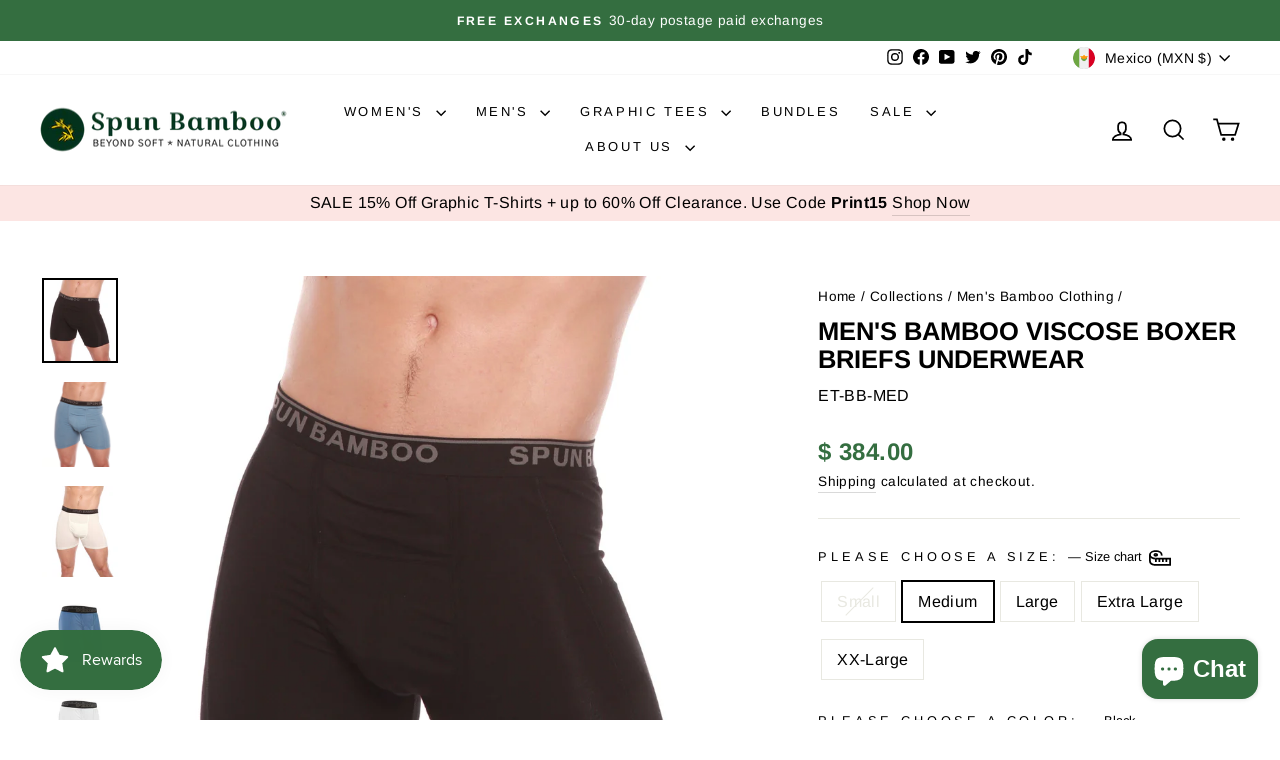

--- FILE ---
content_type: text/html; charset=utf-8
request_url: https://www.bambooclothes.com/en-mx/search?view=preorderjson&q=id:%224387166126161%22%20OR%20handle:%22mens-bamboo-viscose-boxer-briefs-underwear-mens-underwear-spun-bamboo-149610_1800x1800.jpg%22%20OR%20handle:%22mens-bamboo-viscose-boxer-briefs-underwear-mens-underwear-spun-bamboo-812576_1800x1800.jpg%22%20OR%20handle:%22mens-bamboo-viscose-boxer-briefs-underwear-mens-underwear-spun-bamboo-783781_1800x1800.jpg%22%20OR%20handle:%22mens-bamboo-viscose-boxer-briefs-underwear-mens-underwear-spun-bamboo-792679_1800x1800.jpg%22%20OR%20handle:%22mens-bamboo-viscose-boxer-briefs-underwear-mens-underwear-spun-bamboo-147716_1800x1800.jpg%22%20OR%20handle:%22mens-bamboo-viscose-boxer-briefs-underwear-mens-underwear-spun-bamboo-175943_1800x1800.jpg%22%20OR%20handle:%22mens-bamboo-viscose-boxer-briefs-underwear-mens-underwear-spun-bamboo-735621_1800x1800.jpg%22%20OR%20handle:%22mens-bamboo-viscose-boxer-briefs-underwear-mens-underwear-spun-bamboo-307607_1800x1800.jpg%22%20OR%20handle:%22mens-bamboo-viscose-boxer-briefs-underwear-mens-underwear-spun-bamboo-712293_1800x1800.jpg%22%20OR%20handle:%22mens-bamboo-viscose-boxer-briefs-underwear-mens-underwear-spun-bamboo-835001_1800x1800.jpg%22%20OR%20handle:%22mens-bamboo-viscose-boxer-briefs-underwear-mens-underwear-spun-bamboo-445790_1800x1800.jpg%22%20OR%20handle:%22IMG_5132copy_1800x1800.jpg%22%20OR%20handle:%22IMG_5062copy_1800x1800.jpg%22%20OR%20handle:%22mens-boxer-style-underwear%22%20OR%20handle:%22womens-hooded-sweatshirt%22%20OR%20handle:%22mens-spun-bamboo-long-sleeve-t-shirt%22%20OR%20handle:%22gift-card%22
body_size: 4099
content:
[{
      "id":4387170189393,
      "title":"Women's Bamboo French Terry Zip Hooded Sweatshirt",
      "handle":"womens-hooded-sweatshirt",
      "collections":[171593465937,263034011729,263033946193,157760454737,447003885869,172085542993,465196024109,157484449873,157484187729,263944011857],
      "images":[{"id":29668242260049,"src":"\/\/www.bambooclothes.com\/cdn\/shop\/products\/womens-bamboo-french-terry-zip-hooded-sweatshirt-womens-hoodie-spun-bamboo-522246.jpg?v=1762457560"},{"id":29667431481425,"src":"\/\/www.bambooclothes.com\/cdn\/shop\/products\/womens-bamboo-french-terry-zip-hooded-sweatshirt-womens-hoodie-spun-bamboo-129577.jpg?v=1645043430"},{"id":29667902226513,"src":"\/\/www.bambooclothes.com\/cdn\/shop\/products\/womens-bamboo-french-terry-zip-hooded-sweatshirt-womens-hoodie-spun-bamboo-817970.jpg?v=1645053206"},{"id":29668225876049,"src":"\/\/www.bambooclothes.com\/cdn\/shop\/products\/womens-bamboo-french-terry-zip-hooded-sweatshirt-womens-hoodie-spun-bamboo-827530.jpg?v=1645058163"},{"id":29667395600465,"src":"\/\/www.bambooclothes.com\/cdn\/shop\/products\/womens-bamboo-french-terry-zip-hooded-sweatshirt-womens-hoodie-spun-bamboo-128735.jpg?v=1645042947"},{"id":29667523854417,"src":"\/\/www.bambooclothes.com\/cdn\/shop\/products\/womens-bamboo-french-terry-zip-hooded-sweatshirt-womens-hoodie-spun-bamboo-220496.jpg?v=1645044791"},{"id":29668288954449,"src":"\/\/www.bambooclothes.com\/cdn\/shop\/products\/womens-bamboo-french-terry-zip-hooded-sweatshirt-womens-hoodie-spun-bamboo-635946.jpg?v=1645059413"},{"id":29667506552913,"src":"\/\/www.bambooclothes.com\/cdn\/shop\/products\/womens-bamboo-french-terry-zip-hooded-sweatshirt-womens-hoodie-spun-bamboo-377842.jpg?v=1645044461"},{"id":29667701194833,"src":"\/\/www.bambooclothes.com\/cdn\/shop\/products\/womens-bamboo-french-terry-zip-hooded-sweatshirt-womens-hoodie-spun-bamboo-237251.jpg?v=1645048471"},{"id":29668385521745,"src":"\/\/www.bambooclothes.com\/cdn\/shop\/products\/womens-bamboo-french-terry-zip-hooded-sweatshirt-womens-hoodie-spun-bamboo-318792.jpg?v=1645061199"},{"id":29667616784465,"src":"\/\/www.bambooclothes.com\/cdn\/shop\/products\/womens-bamboo-french-terry-zip-hooded-sweatshirt-womens-hoodie-spun-bamboo-320348.jpg?v=1645046275"},{"id":29667748413521,"src":"\/\/www.bambooclothes.com\/cdn\/shop\/products\/womens-bamboo-french-terry-zip-hooded-sweatshirt-womens-hoodie-spun-bamboo-514111.jpg?v=1645049306"}],
      "first_available_variant":{"id":31345423482961},
      "available":true,
      "selling_plan_groups":[],
      "variants": [{
            "id":31345423482961, 
            "title":"Medium \/ Black",
            "price":115200,
            "available":true,
            "inventory_quantity":29,
            "inventory_policy":"deny",
            "selling_plan_allocations": []
          },{
            "id":31345423876177, 
            "title":"Medium \/ Orchid",
            "price":115200,
            "available":true,
            "inventory_quantity":74,
            "inventory_policy":"deny",
            "selling_plan_allocations": []
          },{
            "id":31345424072785, 
            "title":"Medium \/ Raspberry",
            "price":80700,
            "available":false,
            "inventory_quantity":0,
            "inventory_policy":"deny",
            "selling_plan_allocations": []
          },{
            "id":31345423515729, 
            "title":"Large \/ Black",
            "price":115200,
            "available":true,
            "inventory_quantity":17,
            "inventory_policy":"deny",
            "selling_plan_allocations": []
          },{
            "id":31345423908945, 
            "title":"Large \/ Orchid",
            "price":115200,
            "available":true,
            "inventory_quantity":84,
            "inventory_policy":"deny",
            "selling_plan_allocations": []
          },{
            "id":31345424105553, 
            "title":"Large \/ Raspberry",
            "price":80700,
            "available":false,
            "inventory_quantity":0,
            "inventory_policy":"deny",
            "selling_plan_allocations": []
          },{
            "id":31345423548497, 
            "title":"Extra Large \/ Black",
            "price":115200,
            "available":true,
            "inventory_quantity":17,
            "inventory_policy":"deny",
            "selling_plan_allocations": []
          },{
            "id":31345423941713, 
            "title":"Extra Large \/ Orchid",
            "price":115200,
            "available":true,
            "inventory_quantity":54,
            "inventory_policy":"deny",
            "selling_plan_allocations": []
          },{
            "id":31345424138321, 
            "title":"Extra Large \/ Raspberry",
            "price":80700,
            "available":false,
            "inventory_quantity":-1,
            "inventory_policy":"deny",
            "selling_plan_allocations": []
          },{
            "id":31345423581265, 
            "title":"Small \/ Black",
            "price":115200,
            "available":true,
            "inventory_quantity":12,
            "inventory_policy":"deny",
            "selling_plan_allocations": []
          },{
            "id":31345423974481, 
            "title":"Small \/ Orchid",
            "price":115200,
            "available":true,
            "inventory_quantity":66,
            "inventory_policy":"deny",
            "selling_plan_allocations": []
          },{
            "id":31345424171089, 
            "title":"Small \/ Raspberry",
            "price":80700,
            "available":false,
            "inventory_quantity":0,
            "inventory_policy":"deny",
            "selling_plan_allocations": []
          },{
            "id":31345423614033, 
            "title":"XX-Large \/ Black",
            "price":115200,
            "available":true,
            "inventory_quantity":22,
            "inventory_policy":"deny",
            "selling_plan_allocations": []
          },{
            "id":31345424007249, 
            "title":"XX-Large \/ Orchid",
            "price":115200,
            "available":true,
            "inventory_quantity":29,
            "inventory_policy":"deny",
            "selling_plan_allocations": []
          },{
            "id":31345424203857, 
            "title":"XX-Large \/ Raspberry",
            "price":80700,
            "available":false,
            "inventory_quantity":0,
            "inventory_policy":"deny",
            "selling_plan_allocations": []
          },{
            "id":31345423646801, 
            "title":"X-Small \/ Black",
            "price":115200,
            "available":false,
            "inventory_quantity":0,
            "inventory_policy":"deny",
            "selling_plan_allocations": []
          },{
            "id":31345424040017, 
            "title":"X-Small \/ Orchid",
            "price":115200,
            "available":true,
            "inventory_quantity":3,
            "inventory_policy":"deny",
            "selling_plan_allocations": []
          },{
            "id":31345424236625, 
            "title":"X-Small \/ Raspberry",
            "price":80700,
            "available":false,
            "inventory_quantity":0,
            "inventory_policy":"deny",
            "selling_plan_allocations": []
          }],
      "source": "template"
    },{
      "id":4387175530577,
      "title":"Men's Bamboo Viscose\/Cotton Boxer Style Underwear",
      "handle":"mens-boxer-style-underwear",
      "collections":[171593465937,263033913425,263033880657,526693138733,523488526637,157760454737,447003885869,260595449937,157484122193,157484417105,269208387665,172569100369,172085542993,476689137965,465196024109,263944011857],
      "images":[{"id":29668049780817,"src":"\/\/www.bambooclothes.com\/cdn\/shop\/products\/mens-bamboo-viscosecotton-boxer-style-underwear-mens-underwear-spun-bamboo-601177.jpg?v=1762457581"},{"id":29667856023633,"src":"\/\/www.bambooclothes.com\/cdn\/shop\/products\/mens-bamboo-viscosecotton-boxer-style-underwear-mens-underwear-spun-bamboo-585635.jpg?v=1645051928"},{"id":29667779477585,"src":"\/\/www.bambooclothes.com\/cdn\/shop\/products\/mens-bamboo-viscosecotton-boxer-style-underwear-mens-underwear-spun-bamboo-542827.jpg?v=1645050173"},{"id":29667717021777,"src":"\/\/www.bambooclothes.com\/cdn\/shop\/products\/mens-bamboo-viscosecotton-boxer-style-underwear-mens-underwear-spun-bamboo-648411.jpg?v=1645048776"},{"id":29667833086033,"src":"\/\/www.bambooclothes.com\/cdn\/shop\/products\/mens-bamboo-viscosecotton-boxer-style-underwear-mens-underwear-spun-bamboo-948561.jpg?v=1645051366"},{"id":29668434739281,"src":"\/\/www.bambooclothes.com\/cdn\/shop\/products\/mens-bamboo-viscosecotton-boxer-style-underwear-mens-underwear-spun-bamboo-980154.jpg?v=1645061826"},{"id":29667626549329,"src":"\/\/www.bambooclothes.com\/cdn\/shop\/products\/mens-bamboo-viscosecotton-boxer-style-underwear-mens-underwear-spun-bamboo-280651.jpg?v=1645046482"},{"id":29667702112337,"src":"\/\/www.bambooclothes.com\/cdn\/shop\/products\/mens-bamboo-viscosecotton-boxer-style-underwear-mens-underwear-spun-bamboo-795759.jpg?v=1645048481"},{"id":29668302782545,"src":"\/\/www.bambooclothes.com\/cdn\/shop\/products\/mens-bamboo-viscosecotton-boxer-style-underwear-mens-underwear-spun-bamboo-820995.jpg?v=1645059663"},{"id":29667908681809,"src":"\/\/www.bambooclothes.com\/cdn\/shop\/products\/mens-bamboo-viscosecotton-boxer-style-underwear-mens-underwear-spun-bamboo-657298.jpg?v=1645053303"},{"id":29667616292945,"src":"\/\/www.bambooclothes.com\/cdn\/shop\/products\/mens-bamboo-viscosecotton-boxer-style-underwear-mens-underwear-spun-bamboo-196758.jpg?v=1645046269"},{"id":29668286201937,"src":"\/\/www.bambooclothes.com\/cdn\/shop\/products\/mens-bamboo-viscosecotton-boxer-style-underwear-mens-underwear-spun-bamboo-275837.jpg?v=1645059371"},{"id":29667607871569,"src":"\/\/www.bambooclothes.com\/cdn\/shop\/products\/mens-bamboo-viscosecotton-boxer-style-underwear-mens-underwear-spun-bamboo-748962.jpg?v=1645046115"},{"id":29667780231249,"src":"\/\/www.bambooclothes.com\/cdn\/shop\/products\/mens-bamboo-viscosecotton-boxer-style-underwear-mens-underwear-spun-bamboo-667704.jpg?v=1645050198"},{"id":29668350754897,"src":"\/\/www.bambooclothes.com\/cdn\/shop\/products\/mens-bamboo-viscosecotton-boxer-style-underwear-mens-underwear-spun-bamboo-261936.jpg?v=1645060654"},{"id":29667456024657,"src":"\/\/www.bambooclothes.com\/cdn\/shop\/products\/mens-bamboo-viscosecotton-boxer-style-underwear-mens-underwear-spun-bamboo-196635.jpg?v=1645043746"},{"id":29667956588625,"src":"\/\/www.bambooclothes.com\/cdn\/shop\/products\/mens-bamboo-viscosecotton-boxer-style-underwear-mens-underwear-spun-bamboo-649135.jpg?v=1645053997"},{"id":29667884236881,"src":"\/\/www.bambooclothes.com\/cdn\/shop\/products\/mens-bamboo-viscosecotton-boxer-style-underwear-mens-underwear-spun-bamboo-401907.jpg?v=1645052685"},{"id":29667884957777,"src":"\/\/www.bambooclothes.com\/cdn\/shop\/products\/mens-bamboo-viscosecotton-boxer-style-underwear-mens-underwear-spun-bamboo-361584.jpg?v=1645052752"},{"id":29668129767505,"src":"\/\/www.bambooclothes.com\/cdn\/shop\/products\/mens-bamboo-viscosecotton-boxer-style-underwear-mens-underwear-spun-bamboo-652274.jpg?v=1645056496"},{"id":29667878797393,"src":"\/\/www.bambooclothes.com\/cdn\/shop\/products\/mens-bamboo-viscosecotton-boxer-style-underwear-mens-underwear-spun-bamboo-771779.jpg?v=1645052571"},{"id":29668199661649,"src":"\/\/www.bambooclothes.com\/cdn\/shop\/products\/mens-bamboo-viscosecotton-boxer-style-underwear-mens-underwear-spun-bamboo-674908.jpg?v=1645057646"},{"id":29668065411153,"src":"\/\/www.bambooclothes.com\/cdn\/shop\/products\/mens-bamboo-viscosecotton-boxer-style-underwear-mens-underwear-spun-bamboo-408087.jpg?v=1645055486"},{"id":29667560751185,"src":"\/\/www.bambooclothes.com\/cdn\/shop\/products\/mens-bamboo-viscosecotton-boxer-style-underwear-mens-underwear-spun-bamboo-723402.jpg?v=1645045264"},{"id":29667872407633,"src":"\/\/www.bambooclothes.com\/cdn\/shop\/products\/mens-bamboo-viscosecotton-boxer-style-underwear-mens-underwear-spun-bamboo-688771.jpg?v=1645052393"},{"id":29668295999569,"src":"\/\/www.bambooclothes.com\/cdn\/shop\/products\/mens-bamboo-viscosecotton-boxer-style-underwear-mens-underwear-spun-bamboo-570585.jpg?v=1645059546"},{"id":29668248453201,"src":"\/\/www.bambooclothes.com\/cdn\/shop\/products\/mens-bamboo-viscosecotton-boxer-style-underwear-mens-underwear-spun-bamboo-374682.jpg?v=1645058669"},{"id":29668336795729,"src":"\/\/www.bambooclothes.com\/cdn\/shop\/products\/mens-bamboo-viscosecotton-boxer-style-underwear-mens-underwear-spun-bamboo-821847.jpg?v=1645060201"},{"id":29726052909137,"src":"\/\/www.bambooclothes.com\/cdn\/shop\/products\/MB-CHA.jpg?v=1645987420"},{"id":46511347695917,"src":"\/\/www.bambooclothes.com\/cdn\/shop\/files\/Y0A9680.jpg?v=1709490236"}],
      "first_available_variant":{"id":31345460379729},
      "available":true,
      "selling_plan_groups":[],
      "variants": [{
            "id":31345460248657, 
            "title":"Small \/ Black \/ Single",
            "price":38400,
            "available":false,
            "inventory_quantity":0,
            "inventory_policy":"deny",
            "selling_plan_allocations": []
          },{
            "id":31897373933649, 
            "title":"Small \/ Black \/ 3-Pack",
            "price":109500,
            "available":false,
            "inventory_quantity":0,
            "inventory_policy":"deny",
            "selling_plan_allocations": []
          },{
            "id":31345460379729, 
            "title":"Small \/ Cream \/ Single",
            "price":38400,
            "available":true,
            "inventory_quantity":29,
            "inventory_policy":"deny",
            "selling_plan_allocations": []
          },{
            "id":31897382092881, 
            "title":"Small \/ Cream \/ 3-Pack",
            "price":109500,
            "available":true,
            "inventory_quantity":9,
            "inventory_policy":"deny",
            "selling_plan_allocations": []
          },{
            "id":31345460510801, 
            "title":"Small \/ Steel Blue \/ Single",
            "price":38400,
            "available":true,
            "inventory_quantity":44,
            "inventory_policy":"deny",
            "selling_plan_allocations": []
          },{
            "id":31897392250961, 
            "title":"Small \/ Steel Blue \/ 3-Pack",
            "price":109500,
            "available":true,
            "inventory_quantity":14,
            "inventory_policy":"deny",
            "selling_plan_allocations": []
          },{
            "id":39790891663441, 
            "title":"Small \/ Charcoal Grey \/ Single",
            "price":38400,
            "available":false,
            "inventory_quantity":-3,
            "inventory_policy":"deny",
            "selling_plan_allocations": []
          },{
            "id":39790891696209, 
            "title":"Small \/ Charcoal Grey \/ 3-Pack",
            "price":109500,
            "available":false,
            "inventory_quantity":-1,
            "inventory_policy":"deny",
            "selling_plan_allocations": []
          },{
            "id":31345460150353, 
            "title":"Medium \/ Black \/ Single",
            "price":38400,
            "available":true,
            "inventory_quantity":79,
            "inventory_policy":"deny",
            "selling_plan_allocations": []
          },{
            "id":31897374359633, 
            "title":"Medium \/ Black \/ 3-Pack",
            "price":109500,
            "available":true,
            "inventory_quantity":26,
            "inventory_policy":"deny",
            "selling_plan_allocations": []
          },{
            "id":31345460281425, 
            "title":"Medium \/ Cream \/ Single",
            "price":38400,
            "available":true,
            "inventory_quantity":120,
            "inventory_policy":"deny",
            "selling_plan_allocations": []
          },{
            "id":31897387335761, 
            "title":"Medium \/ Cream \/ 3-Pack",
            "price":109500,
            "available":true,
            "inventory_quantity":40,
            "inventory_policy":"deny",
            "selling_plan_allocations": []
          },{
            "id":31345460412497, 
            "title":"Medium \/ Steel Blue \/ Single",
            "price":38400,
            "available":true,
            "inventory_quantity":122,
            "inventory_policy":"deny",
            "selling_plan_allocations": []
          },{
            "id":31897395167313, 
            "title":"Medium \/ Steel Blue \/ 3-Pack",
            "price":109500,
            "available":true,
            "inventory_quantity":40,
            "inventory_policy":"deny",
            "selling_plan_allocations": []
          },{
            "id":39790891728977, 
            "title":"Medium \/ Charcoal Grey \/ Single",
            "price":38400,
            "available":true,
            "inventory_quantity":104,
            "inventory_policy":"deny",
            "selling_plan_allocations": []
          },{
            "id":39790891761745, 
            "title":"Medium \/ Charcoal Grey \/ 3-Pack",
            "price":109500,
            "available":true,
            "inventory_quantity":34,
            "inventory_policy":"deny",
            "selling_plan_allocations": []
          },{
            "id":31345460183121, 
            "title":"Large \/ Black \/ Single",
            "price":38400,
            "available":true,
            "inventory_quantity":30,
            "inventory_policy":"deny",
            "selling_plan_allocations": []
          },{
            "id":31897374949457, 
            "title":"Large \/ Black \/ 3-Pack",
            "price":109500,
            "available":true,
            "inventory_quantity":10,
            "inventory_policy":"deny",
            "selling_plan_allocations": []
          },{
            "id":31345460314193, 
            "title":"Large \/ Cream \/ Single",
            "price":38400,
            "available":true,
            "inventory_quantity":93,
            "inventory_policy":"deny",
            "selling_plan_allocations": []
          },{
            "id":31897388253265, 
            "title":"Large \/ Cream \/ 3-Pack",
            "price":109500,
            "available":true,
            "inventory_quantity":31,
            "inventory_policy":"deny",
            "selling_plan_allocations": []
          },{
            "id":31345460445265, 
            "title":"Large \/ Steel Blue \/ Single",
            "price":38400,
            "available":true,
            "inventory_quantity":69,
            "inventory_policy":"deny",
            "selling_plan_allocations": []
          },{
            "id":31897396281425, 
            "title":"Large \/ Steel Blue \/ 3-Pack",
            "price":109500,
            "available":true,
            "inventory_quantity":23,
            "inventory_policy":"deny",
            "selling_plan_allocations": []
          },{
            "id":39790891794513, 
            "title":"Large \/ Charcoal Grey \/ Single",
            "price":38400,
            "available":true,
            "inventory_quantity":227,
            "inventory_policy":"deny",
            "selling_plan_allocations": []
          },{
            "id":39790891827281, 
            "title":"Large \/ Charcoal Grey \/ 3-Pack",
            "price":109500,
            "available":true,
            "inventory_quantity":75,
            "inventory_policy":"deny",
            "selling_plan_allocations": []
          },{
            "id":31345460215889, 
            "title":"Extra Large \/ Black \/ Single",
            "price":38400,
            "available":false,
            "inventory_quantity":0,
            "inventory_policy":"deny",
            "selling_plan_allocations": []
          },{
            "id":31897377996881, 
            "title":"Extra Large \/ Black \/ 3-Pack",
            "price":109500,
            "available":false,
            "inventory_quantity":0,
            "inventory_policy":"deny",
            "selling_plan_allocations": []
          },{
            "id":31345460346961, 
            "title":"Extra Large \/ Cream \/ Single",
            "price":38400,
            "available":true,
            "inventory_quantity":136,
            "inventory_policy":"deny",
            "selling_plan_allocations": []
          },{
            "id":31897390809169, 
            "title":"Extra Large \/ Cream \/ 3-Pack",
            "price":109500,
            "available":true,
            "inventory_quantity":45,
            "inventory_policy":"deny",
            "selling_plan_allocations": []
          },{
            "id":31345460478033, 
            "title":"Extra Large \/ Steel Blue \/ Single",
            "price":38400,
            "available":true,
            "inventory_quantity":81,
            "inventory_policy":"deny",
            "selling_plan_allocations": []
          },{
            "id":31897400803409, 
            "title":"Extra Large \/ Steel Blue \/ 3-Pack",
            "price":109500,
            "available":true,
            "inventory_quantity":27,
            "inventory_policy":"deny",
            "selling_plan_allocations": []
          },{
            "id":39790891860049, 
            "title":"Extra Large \/ Charcoal Grey \/ Single",
            "price":38400,
            "available":true,
            "inventory_quantity":40,
            "inventory_policy":"deny",
            "selling_plan_allocations": []
          },{
            "id":39790891892817, 
            "title":"Extra Large \/ Charcoal Grey \/ 3-Pack",
            "price":109500,
            "available":true,
            "inventory_quantity":13,
            "inventory_policy":"deny",
            "selling_plan_allocations": []
          },{
            "id":32855489740881, 
            "title":"XX-Large \/ Black \/ Single",
            "price":38400,
            "available":true,
            "inventory_quantity":1,
            "inventory_policy":"deny",
            "selling_plan_allocations": []
          },{
            "id":32886103048273, 
            "title":"XX-Large \/ Black \/ 3-Pack",
            "price":109500,
            "available":false,
            "inventory_quantity":0,
            "inventory_policy":"deny",
            "selling_plan_allocations": []
          },{
            "id":39427151495249, 
            "title":"XX-Large \/ Cream \/ Single",
            "price":38400,
            "available":true,
            "inventory_quantity":90,
            "inventory_policy":"deny",
            "selling_plan_allocations": []
          },{
            "id":39427154247761, 
            "title":"XX-Large \/ Cream \/ 3-Pack",
            "price":109500,
            "available":true,
            "inventory_quantity":30,
            "inventory_policy":"deny",
            "selling_plan_allocations": []
          },{
            "id":39427152805969, 
            "title":"XX-Large \/ Steel Blue \/ Single",
            "price":38400,
            "available":true,
            "inventory_quantity":18,
            "inventory_policy":"deny",
            "selling_plan_allocations": []
          },{
            "id":39427154837585, 
            "title":"XX-Large \/ Steel Blue \/ 3-Pack",
            "price":109500,
            "available":true,
            "inventory_quantity":6,
            "inventory_policy":"deny",
            "selling_plan_allocations": []
          },{
            "id":39790891925585, 
            "title":"XX-Large \/ Charcoal Grey \/ Single",
            "price":38400,
            "available":true,
            "inventory_quantity":33,
            "inventory_policy":"deny",
            "selling_plan_allocations": []
          },{
            "id":39790891958353, 
            "title":"XX-Large \/ Charcoal Grey \/ 3-Pack",
            "price":109500,
            "available":true,
            "inventory_quantity":11,
            "inventory_policy":"deny",
            "selling_plan_allocations": []
          }],
      "source": "template"
    },{
      "id":4387168878673,
      "title":"Men's Bamboo Viscose\/Organic Cotton Long Sleeve T-Shirt",
      "handle":"mens-spun-bamboo-long-sleeve-t-shirt",
      "collections":[171593465937,263033880657,523488526637,514850259245,447003885869,157484417105,260595810385,157484023889,260595417169,172085542993,157512433745,263944011857],
      "images":[{"id":51078095700269,"src":"\/\/www.bambooclothes.com\/cdn\/shop\/files\/61A34611_copy.jpg?v=1762457557"},{"id":51077992349997,"src":"\/\/www.bambooclothes.com\/cdn\/shop\/files\/61A32561_copy.jpg?v=1743012747"},{"id":51078025347373,"src":"\/\/www.bambooclothes.com\/cdn\/shop\/files\/Y0A0433.jpg?v=1743012747"},{"id":51078025216301,"src":"\/\/www.bambooclothes.com\/cdn\/shop\/files\/Y0A0456.jpg?v=1743012747"},{"id":29667426566225,"src":"\/\/www.bambooclothes.com\/cdn\/shop\/products\/mens-bamboo-viscoseorganic-cotton-long-sleeve-t-shirt-mens-long-sleeve-spun-bamboo-480544.jpg?v=1743012747"},{"id":51078004244781,"src":"\/\/www.bambooclothes.com\/cdn\/shop\/files\/8Y0A9650_copy.jpg?v=1743012747"},{"id":29667595518033,"src":"\/\/www.bambooclothes.com\/cdn\/shop\/products\/mens-bamboo-viscoseorganic-cotton-long-sleeve-t-shirt-mens-long-sleeve-spun-bamboo-821779.jpg?v=1743012747"},{"id":29667593158737,"src":"\/\/www.bambooclothes.com\/cdn\/shop\/products\/mens-bamboo-viscoseorganic-cotton-long-sleeve-t-shirt-mens-long-sleeve-spun-bamboo-405945.jpg?v=1743012747"},{"id":29668141400145,"src":"\/\/www.bambooclothes.com\/cdn\/shop\/products\/mens-bamboo-viscoseorganic-cotton-long-sleeve-t-shirt-mens-long-sleeve-spun-bamboo-281843.jpg?v=1743012747"},{"id":29668178493521,"src":"\/\/www.bambooclothes.com\/cdn\/shop\/products\/mens-bamboo-viscoseorganic-cotton-long-sleeve-t-shirt-mens-long-sleeve-spun-bamboo-462019.jpg?v=1743012747"},{"id":29668428218449,"src":"\/\/www.bambooclothes.com\/cdn\/shop\/products\/mens-bamboo-viscoseorganic-cotton-long-sleeve-t-shirt-mens-long-sleeve-spun-bamboo-542123.jpg?v=1743012747"},{"id":29667414835281,"src":"\/\/www.bambooclothes.com\/cdn\/shop\/products\/mens-bamboo-viscoseorganic-cotton-long-sleeve-t-shirt-mens-long-sleeve-spun-bamboo-273183.jpg?v=1743012747"},{"id":29668117348433,"src":"\/\/www.bambooclothes.com\/cdn\/shop\/products\/mens-bamboo-viscoseorganic-cotton-long-sleeve-t-shirt-mens-long-sleeve-spun-bamboo-384972.jpg?v=1743012747"},{"id":29667563536465,"src":"\/\/www.bambooclothes.com\/cdn\/shop\/products\/mens-bamboo-viscoseorganic-cotton-long-sleeve-t-shirt-mens-long-sleeve-spun-bamboo-176733.jpg?v=1743012747"},{"id":29668249993297,"src":"\/\/www.bambooclothes.com\/cdn\/shop\/products\/mens-bamboo-viscoseorganic-cotton-long-sleeve-t-shirt-mens-long-sleeve-spun-bamboo-636432.jpg?v=1743012747"},{"id":29667711844433,"src":"\/\/www.bambooclothes.com\/cdn\/shop\/products\/mens-bamboo-viscoseorganic-cotton-long-sleeve-t-shirt-mens-long-sleeve-spun-bamboo-957436.jpg?v=1743012747"},{"id":29668406755409,"src":"\/\/www.bambooclothes.com\/cdn\/shop\/products\/mens-bamboo-viscoseorganic-cotton-long-sleeve-t-shirt-mens-long-sleeve-spun-bamboo-246734.jpg?v=1743012747"}],
      "first_available_variant":{"id":31345407754321},
      "available":true,
      "selling_plan_groups":[],
      "variants": [{
            "id":31345407754321, 
            "title":"Medium \/ Black",
            "price":65900,
            "available":true,
            "inventory_quantity":62,
            "inventory_policy":"continue",
            "selling_plan_allocations": []
          },{
            "id":31345407918161, 
            "title":"Medium \/ Cream",
            "price":65900,
            "available":true,
            "inventory_quantity":23,
            "inventory_policy":"deny",
            "selling_plan_allocations": []
          },{
            "id":31345408082001, 
            "title":"Medium \/ Royal Blue",
            "price":65900,
            "available":true,
            "inventory_quantity":66,
            "inventory_policy":"continue",
            "selling_plan_allocations": []
          },{
            "id":31345408409681, 
            "title":"Medium \/ Natural",
            "price":65900,
            "available":false,
            "inventory_quantity":-1,
            "inventory_policy":"deny",
            "selling_plan_allocations": []
          },{
            "id":31345408573521, 
            "title":"Medium \/ Slate Grey",
            "price":65900,
            "available":false,
            "inventory_quantity":0,
            "inventory_policy":"deny",
            "selling_plan_allocations": []
          },{
            "id":31345407787089, 
            "title":"Large \/ Black",
            "price":65900,
            "available":true,
            "inventory_quantity":46,
            "inventory_policy":"continue",
            "selling_plan_allocations": []
          },{
            "id":31345407950929, 
            "title":"Large \/ Cream",
            "price":65900,
            "available":true,
            "inventory_quantity":51,
            "inventory_policy":"deny",
            "selling_plan_allocations": []
          },{
            "id":31345408114769, 
            "title":"Large \/ Royal Blue",
            "price":65900,
            "available":true,
            "inventory_quantity":66,
            "inventory_policy":"continue",
            "selling_plan_allocations": []
          },{
            "id":31345408442449, 
            "title":"Large \/ Natural",
            "price":65900,
            "available":false,
            "inventory_quantity":0,
            "inventory_policy":"deny",
            "selling_plan_allocations": []
          },{
            "id":31345408606289, 
            "title":"Large \/ Slate Grey",
            "price":65900,
            "available":true,
            "inventory_quantity":162,
            "inventory_policy":"deny",
            "selling_plan_allocations": []
          },{
            "id":31345407819857, 
            "title":"Extra Large \/ Black",
            "price":65900,
            "available":true,
            "inventory_quantity":69,
            "inventory_policy":"continue",
            "selling_plan_allocations": []
          },{
            "id":31345407983697, 
            "title":"Extra Large \/ Cream",
            "price":65900,
            "available":false,
            "inventory_quantity":-6,
            "inventory_policy":"deny",
            "selling_plan_allocations": []
          },{
            "id":31345408147537, 
            "title":"Extra Large \/ Royal Blue",
            "price":65900,
            "available":true,
            "inventory_quantity":81,
            "inventory_policy":"continue",
            "selling_plan_allocations": []
          },{
            "id":31345408475217, 
            "title":"Extra Large \/ Natural",
            "price":65900,
            "available":true,
            "inventory_quantity":10,
            "inventory_policy":"deny",
            "selling_plan_allocations": []
          },{
            "id":31345408639057, 
            "title":"Extra Large \/ Slate Grey",
            "price":65900,
            "available":false,
            "inventory_quantity":0,
            "inventory_policy":"deny",
            "selling_plan_allocations": []
          },{
            "id":31345407852625, 
            "title":"Small \/ Black",
            "price":65900,
            "available":false,
            "inventory_quantity":-1,
            "inventory_policy":"deny",
            "selling_plan_allocations": []
          },{
            "id":31345408016465, 
            "title":"Small \/ Cream",
            "price":65900,
            "available":true,
            "inventory_quantity":19,
            "inventory_policy":"deny",
            "selling_plan_allocations": []
          },{
            "id":31345408180305, 
            "title":"Small \/ Royal Blue",
            "price":65900,
            "available":true,
            "inventory_quantity":49,
            "inventory_policy":"deny",
            "selling_plan_allocations": []
          },{
            "id":31345408507985, 
            "title":"Small \/ Natural",
            "price":65900,
            "available":false,
            "inventory_quantity":0,
            "inventory_policy":"deny",
            "selling_plan_allocations": []
          },{
            "id":31345408671825, 
            "title":"Small \/ Slate Grey",
            "price":65900,
            "available":true,
            "inventory_quantity":95,
            "inventory_policy":"deny",
            "selling_plan_allocations": []
          },{
            "id":31345407885393, 
            "title":"XX-Large \/ Black",
            "price":65900,
            "available":true,
            "inventory_quantity":12,
            "inventory_policy":"deny",
            "selling_plan_allocations": []
          },{
            "id":31345408049233, 
            "title":"XX-Large \/ Cream",
            "price":65900,
            "available":true,
            "inventory_quantity":41,
            "inventory_policy":"deny",
            "selling_plan_allocations": []
          },{
            "id":31345408213073, 
            "title":"XX-Large \/ Royal Blue",
            "price":65900,
            "available":true,
            "inventory_quantity":9,
            "inventory_policy":"deny",
            "selling_plan_allocations": []
          },{
            "id":31345408540753, 
            "title":"XX-Large \/ Natural",
            "price":65900,
            "available":false,
            "inventory_quantity":-3,
            "inventory_policy":"deny",
            "selling_plan_allocations": []
          },{
            "id":31345408704593, 
            "title":"XX-Large \/ Slate Grey",
            "price":65900,
            "available":true,
            "inventory_quantity":41,
            "inventory_policy":"deny",
            "selling_plan_allocations": []
          },{
            "id":44475874214189, 
            "title":"3XL \/ Black",
            "price":65900,
            "available":true,
            "inventory_quantity":9,
            "inventory_policy":"continue",
            "selling_plan_allocations": []
          },{
            "id":44475874246957, 
            "title":"3XL \/ Cream",
            "price":65900,
            "available":false,
            "inventory_quantity":0,
            "inventory_policy":"deny",
            "selling_plan_allocations": []
          },{
            "id":44475874279725, 
            "title":"3XL \/ Royal Blue",
            "price":65900,
            "available":true,
            "inventory_quantity":12,
            "inventory_policy":"continue",
            "selling_plan_allocations": []
          },{
            "id":44475874312493, 
            "title":"3XL \/ Natural",
            "price":65900,
            "available":false,
            "inventory_quantity":0,
            "inventory_policy":"deny",
            "selling_plan_allocations": []
          },{
            "id":44475874345261, 
            "title":"3XL \/ Slate Grey",
            "price":65900,
            "available":true,
            "inventory_quantity":10,
            "inventory_policy":"continue",
            "selling_plan_allocations": []
          }],
      "source": "template"
    },{
      "id":4544890306641,
      "title":"Spun Bamboo Gift Card",
      "handle":"gift-card",
      "collections":[171593465937,263033880657,447003885869],
      "images":[{"id":29667968221265,"src":"\/\/www.bambooclothes.com\/cdn\/shop\/products\/spun-bamboo-gift-card-gift-card-spun-bamboo-113968.png?v=1762457656"}],
      "first_available_variant":{"id":32024473010257},
      "available":true,
      "selling_plan_groups":[],
      "variants": [{
            "id":32024473010257, 
            "title":"$10.00 USD",
            "price":18285,
            "available":true,
            "inventory_quantity":0,
            "inventory_policy":"continue",
            "selling_plan_allocations": []
          },{
            "id":32024473043025, 
            "title":"$25.00 USD",
            "price":45713,
            "available":true,
            "inventory_quantity":-2,
            "inventory_policy":"continue",
            "selling_plan_allocations": []
          },{
            "id":32024473075793, 
            "title":"$50.00 USD",
            "price":91426,
            "available":true,
            "inventory_quantity":-6,
            "inventory_policy":"continue",
            "selling_plan_allocations": []
          },{
            "id":32024473108561, 
            "title":"$100.00 USD",
            "price":182852,
            "available":true,
            "inventory_quantity":-8,
            "inventory_policy":"continue",
            "selling_plan_allocations": []
          }],
      "source": "template"
    },{
      "id":4387166126161,
      "title":"Men's Bamboo Viscose Boxer Briefs Underwear",
      "handle":"mens-spun-bamboo-boxer-briefs",
      "collections":[171593465937,263033913425,263033880657,523488526637,157760454737,447003885869,260595449937,269208420433,157484417105,269208387665,172085542993,531760906541,476689137965,264558116945,465196024109,263944011857],
      "images":[{"id":29668402823249,"src":"\/\/www.bambooclothes.com\/cdn\/shop\/products\/mens-bamboo-viscose-boxer-briefs-underwear-mens-underwear-spun-bamboo-149610.jpg?v=1762457546"},{"id":29667941613649,"src":"\/\/www.bambooclothes.com\/cdn\/shop\/products\/mens-bamboo-viscose-boxer-briefs-underwear-mens-underwear-spun-bamboo-812576.jpg?v=1645053802"},{"id":29668080091217,"src":"\/\/www.bambooclothes.com\/cdn\/shop\/products\/mens-bamboo-viscose-boxer-briefs-underwear-mens-underwear-spun-bamboo-783781.jpg?v=1645055736"},{"id":29668297113681,"src":"\/\/www.bambooclothes.com\/cdn\/shop\/products\/mens-bamboo-viscose-boxer-briefs-underwear-mens-underwear-spun-bamboo-792679.jpg?v=1645059571"},{"id":29668334108753,"src":"\/\/www.bambooclothes.com\/cdn\/shop\/products\/mens-bamboo-viscose-boxer-briefs-underwear-mens-underwear-spun-bamboo-147716.jpg?v=1645060090"},{"id":29667553902673,"src":"\/\/www.bambooclothes.com\/cdn\/shop\/products\/mens-bamboo-viscose-boxer-briefs-underwear-mens-underwear-spun-bamboo-175943.jpg?v=1645045167"},{"id":29667885252689,"src":"\/\/www.bambooclothes.com\/cdn\/shop\/products\/mens-bamboo-viscose-boxer-briefs-underwear-mens-underwear-spun-bamboo-735621.jpg?v=1645052761"},{"id":29667395174481,"src":"\/\/www.bambooclothes.com\/cdn\/shop\/products\/mens-bamboo-viscose-boxer-briefs-underwear-mens-underwear-spun-bamboo-307607.jpg?v=1645042938"},{"id":29667925655633,"src":"\/\/www.bambooclothes.com\/cdn\/shop\/products\/mens-bamboo-viscose-boxer-briefs-underwear-mens-underwear-spun-bamboo-712293.jpg?v=1645053541"},{"id":29667832594513,"src":"\/\/www.bambooclothes.com\/cdn\/shop\/products\/mens-bamboo-viscose-boxer-briefs-underwear-mens-underwear-spun-bamboo-835001.jpg?v=1645051345"},{"id":29667776495697,"src":"\/\/www.bambooclothes.com\/cdn\/shop\/products\/mens-bamboo-viscose-boxer-briefs-underwear-mens-underwear-spun-bamboo-445790.jpg?v=1645050096"},{"id":41407496487213,"src":"\/\/www.bambooclothes.com\/cdn\/shop\/products\/IMG_5132copy.jpg?v=1682267310"},{"id":41407583453485,"src":"\/\/www.bambooclothes.com\/cdn\/shop\/products\/IMG_5062copy.jpg?v=1682268538"},{"id":46952401273133,"src":"\/\/www.bambooclothes.com\/cdn\/shop\/files\/2_86f9a156-68a5-4145-a46b-8e7015c5396f.png?v=1712506829"},{"id":46952401666349,"src":"\/\/www.bambooclothes.com\/cdn\/shop\/files\/3_63704a33-5f0d-42c3-ba3e-54f3682d98cf.png?v=1712506834"}],
      "first_available_variant":{"id":31562577772625},
      "available":true,
      "selling_plan_groups":[],
      "variants": [{
            "id":39548052209745, 
            "title":"Small \/ Black \/ Single",
            "price":38400,
            "available":false,
            "inventory_quantity":0,
            "inventory_policy":"deny",
            "selling_plan_allocations": []
          },{
            "id":39548053815377, 
            "title":"Small \/ Black \/ 3-Pack",
            "price":109500,
            "available":false,
            "inventory_quantity":0,
            "inventory_policy":"deny",
            "selling_plan_allocations": []
          },{
            "id":48603263172909, 
            "title":"Small \/ Black \/ 5-Pack",
            "price":172800,
            "available":false,
            "inventory_quantity":0,
            "inventory_policy":"deny",
            "selling_plan_allocations": []
          },{
            "id":39548053389393, 
            "title":"Small \/ Steel Blue \/ Single",
            "price":38400,
            "available":false,
            "inventory_quantity":0,
            "inventory_policy":"deny",
            "selling_plan_allocations": []
          },{
            "id":39548053749841, 
            "title":"Small \/ Steel Blue \/ 3-Pack",
            "price":109500,
            "available":false,
            "inventory_quantity":0,
            "inventory_policy":"deny",
            "selling_plan_allocations": []
          },{
            "id":48603263205677, 
            "title":"Small \/ Steel Blue \/ 5-Pack",
            "price":172800,
            "available":false,
            "inventory_quantity":0,
            "inventory_policy":"deny",
            "selling_plan_allocations": []
          },{
            "id":45050299547949, 
            "title":"Small \/ Dark Grey \/ Single",
            "price":38400,
            "available":false,
            "inventory_quantity":0,
            "inventory_policy":"deny",
            "selling_plan_allocations": []
          },{
            "id":45050299580717, 
            "title":"Small \/ Dark Grey \/ 3-Pack",
            "price":109500,
            "available":false,
            "inventory_quantity":0,
            "inventory_policy":"deny",
            "selling_plan_allocations": []
          },{
            "id":48603263238445, 
            "title":"Small \/ Dark Grey \/ 5-Pack",
            "price":172800,
            "available":false,
            "inventory_quantity":0,
            "inventory_policy":"deny",
            "selling_plan_allocations": []
          },{
            "id":31562577772625, 
            "title":"Medium \/ Black \/ Single",
            "price":38400,
            "available":true,
            "inventory_quantity":16,
            "inventory_policy":"deny",
            "selling_plan_allocations": []
          },{
            "id":31892990361681, 
            "title":"Medium \/ Black \/ 3-Pack",
            "price":109500,
            "available":true,
            "inventory_quantity":5,
            "inventory_policy":"deny",
            "selling_plan_allocations": []
          },{
            "id":48603263271213, 
            "title":"Medium \/ Black \/ 5-Pack",
            "price":172800,
            "available":true,
            "inventory_quantity":3,
            "inventory_policy":"deny",
            "selling_plan_allocations": []
          },{
            "id":31562728079441, 
            "title":"Medium \/ Steel Blue \/ Single",
            "price":38400,
            "available":true,
            "inventory_quantity":116,
            "inventory_policy":"deny",
            "selling_plan_allocations": []
          },{
            "id":31897318162513, 
            "title":"Medium \/ Steel Blue \/ 3-Pack",
            "price":109500,
            "available":true,
            "inventory_quantity":38,
            "inventory_policy":"deny",
            "selling_plan_allocations": []
          },{
            "id":48603263303981, 
            "title":"Medium \/ Steel Blue \/ 5-Pack",
            "price":172800,
            "available":true,
            "inventory_quantity":23,
            "inventory_policy":"deny",
            "selling_plan_allocations": []
          },{
            "id":45050299613485, 
            "title":"Medium \/ Dark Grey \/ Single",
            "price":38400,
            "available":true,
            "inventory_quantity":122,
            "inventory_policy":"deny",
            "selling_plan_allocations": []
          },{
            "id":45050299646253, 
            "title":"Medium \/ Dark Grey \/ 3-Pack",
            "price":109500,
            "available":true,
            "inventory_quantity":40,
            "inventory_policy":"deny",
            "selling_plan_allocations": []
          },{
            "id":48603263336749, 
            "title":"Medium \/ Dark Grey \/ 5-Pack",
            "price":172800,
            "available":true,
            "inventory_quantity":24,
            "inventory_policy":"deny",
            "selling_plan_allocations": []
          },{
            "id":31562589732945, 
            "title":"Medium \/ Cream \/ Single",
            "price":38400,
            "available":false,
            "inventory_quantity":0,
            "inventory_policy":"deny",
            "selling_plan_allocations": []
          },{
            "id":31892999503953, 
            "title":"Medium \/ Cream \/ 3-Pack",
            "price":109500,
            "available":false,
            "inventory_quantity":0,
            "inventory_policy":"deny",
            "selling_plan_allocations": []
          },{
            "id":48603263369517, 
            "title":"Medium \/ Cream \/ 5-Pack",
            "price":172800,
            "available":false,
            "inventory_quantity":0,
            "inventory_policy":"deny",
            "selling_plan_allocations": []
          },{
            "id":31562581311569, 
            "title":"Large \/ Black \/ Single",
            "price":38400,
            "available":true,
            "inventory_quantity":97,
            "inventory_policy":"deny",
            "selling_plan_allocations": []
          },{
            "id":31892992458833, 
            "title":"Large \/ Black \/ 3-Pack",
            "price":109500,
            "available":true,
            "inventory_quantity":32,
            "inventory_policy":"deny",
            "selling_plan_allocations": []
          },{
            "id":48603263402285, 
            "title":"Large \/ Black \/ 5-Pack",
            "price":172800,
            "available":true,
            "inventory_quantity":19,
            "inventory_policy":"deny",
            "selling_plan_allocations": []
          },{
            "id":31562731094097, 
            "title":"Large \/ Steel Blue \/ Single",
            "price":38400,
            "available":true,
            "inventory_quantity":88,
            "inventory_policy":"deny",
            "selling_plan_allocations": []
          },{
            "id":31897326583889, 
            "title":"Large \/ Steel Blue \/ 3-Pack",
            "price":109500,
            "available":true,
            "inventory_quantity":29,
            "inventory_policy":"deny",
            "selling_plan_allocations": []
          },{
            "id":48603263435053, 
            "title":"Large \/ Steel Blue \/ 5-Pack",
            "price":172800,
            "available":true,
            "inventory_quantity":17,
            "inventory_policy":"deny",
            "selling_plan_allocations": []
          },{
            "id":45050299679021, 
            "title":"Large \/ Dark Grey \/ Single",
            "price":38400,
            "available":true,
            "inventory_quantity":205,
            "inventory_policy":"deny",
            "selling_plan_allocations": []
          },{
            "id":45050299711789, 
            "title":"Large \/ Dark Grey \/ 3-Pack",
            "price":109500,
            "available":true,
            "inventory_quantity":68,
            "inventory_policy":"deny",
            "selling_plan_allocations": []
          },{
            "id":48603263467821, 
            "title":"Large \/ Dark Grey \/ 5-Pack",
            "price":172800,
            "available":true,
            "inventory_quantity":41,
            "inventory_policy":"deny",
            "selling_plan_allocations": []
          },{
            "id":31562712907857, 
            "title":"Large \/ Cream \/ Single",
            "price":38400,
            "available":false,
            "inventory_quantity":0,
            "inventory_policy":"deny",
            "selling_plan_allocations": []
          },{
            "id":31893000323153, 
            "title":"Large \/ Cream \/ 3-Pack",
            "price":109500,
            "available":false,
            "inventory_quantity":0,
            "inventory_policy":"deny",
            "selling_plan_allocations": []
          },{
            "id":48603263500589, 
            "title":"Large \/ Cream \/ 5-Pack",
            "price":172800,
            "available":false,
            "inventory_quantity":0,
            "inventory_policy":"deny",
            "selling_plan_allocations": []
          },{
            "id":31562582556753, 
            "title":"Extra Large \/ Black \/ Single",
            "price":38400,
            "available":true,
            "inventory_quantity":151,
            "inventory_policy":"deny",
            "selling_plan_allocations": []
          },{
            "id":31892997636177, 
            "title":"Extra Large \/ Black \/ 3-Pack",
            "price":109500,
            "available":true,
            "inventory_quantity":50,
            "inventory_policy":"deny",
            "selling_plan_allocations": []
          },{
            "id":48603263533357, 
            "title":"Extra Large \/ Black \/ 5-Pack",
            "price":172800,
            "available":true,
            "inventory_quantity":30,
            "inventory_policy":"deny",
            "selling_plan_allocations": []
          },{
            "id":31562734698577, 
            "title":"Extra Large \/ Steel Blue \/ Single",
            "price":38400,
            "available":true,
            "inventory_quantity":51,
            "inventory_policy":"deny",
            "selling_plan_allocations": []
          },{
            "id":31897330024529, 
            "title":"Extra Large \/ Steel Blue \/ 3-Pack",
            "price":109500,
            "available":true,
            "inventory_quantity":17,
            "inventory_policy":"deny",
            "selling_plan_allocations": []
          },{
            "id":48603263566125, 
            "title":"Extra Large \/ Steel Blue \/ 5-Pack",
            "price":172800,
            "available":true,
            "inventory_quantity":10,
            "inventory_policy":"deny",
            "selling_plan_allocations": []
          },{
            "id":45050299744557, 
            "title":"Extra Large \/ Dark Grey \/ Single",
            "price":38400,
            "available":true,
            "inventory_quantity":122,
            "inventory_policy":"deny",
            "selling_plan_allocations": []
          },{
            "id":45050299777325, 
            "title":"Extra Large \/ Dark Grey \/ 3-Pack",
            "price":109500,
            "available":true,
            "inventory_quantity":40,
            "inventory_policy":"deny",
            "selling_plan_allocations": []
          },{
            "id":48603263598893, 
            "title":"Extra Large \/ Dark Grey \/ 5-Pack",
            "price":172800,
            "available":true,
            "inventory_quantity":24,
            "inventory_policy":"deny",
            "selling_plan_allocations": []
          },{
            "id":31562718117969, 
            "title":"Extra Large \/ Cream \/ Single",
            "price":38400,
            "available":false,
            "inventory_quantity":0,
            "inventory_policy":"deny",
            "selling_plan_allocations": []
          },{
            "id":31893002485841, 
            "title":"Extra Large \/ Cream \/ 3-Pack",
            "price":109500,
            "available":false,
            "inventory_quantity":0,
            "inventory_policy":"deny",
            "selling_plan_allocations": []
          },{
            "id":48603263631661, 
            "title":"Extra Large \/ Cream \/ 5-Pack",
            "price":172800,
            "available":false,
            "inventory_quantity":0,
            "inventory_policy":"deny",
            "selling_plan_allocations": []
          },{
            "id":39548052275281, 
            "title":"XX-Large \/ Black \/ Single",
            "price":38400,
            "available":false,
            "inventory_quantity":0,
            "inventory_policy":"deny",
            "selling_plan_allocations": []
          },{
            "id":39548052340817, 
            "title":"XX-Large \/ Black \/ 3-Pack",
            "price":109500,
            "available":false,
            "inventory_quantity":0,
            "inventory_policy":"deny",
            "selling_plan_allocations": []
          },{
            "id":48603263664429, 
            "title":"XX-Large \/ Black \/ 5-Pack",
            "price":172800,
            "available":false,
            "inventory_quantity":0,
            "inventory_policy":"deny",
            "selling_plan_allocations": []
          },{
            "id":39548053028945, 
            "title":"XX-Large \/ Steel Blue \/ Single",
            "price":38400,
            "available":true,
            "inventory_quantity":5,
            "inventory_policy":"deny",
            "selling_plan_allocations": []
          },{
            "id":39548052439121, 
            "title":"XX-Large \/ Steel Blue \/ 3-Pack",
            "price":109500,
            "available":true,
            "inventory_quantity":1,
            "inventory_policy":"deny",
            "selling_plan_allocations": []
          },{
            "id":48603263697197, 
            "title":"XX-Large \/ Steel Blue \/ 5-Pack",
            "price":172800,
            "available":true,
            "inventory_quantity":1,
            "inventory_policy":"deny",
            "selling_plan_allocations": []
          },{
            "id":45050299810093, 
            "title":"XX-Large \/ Dark Grey \/ Single",
            "price":38400,
            "available":true,
            "inventory_quantity":32,
            "inventory_policy":"deny",
            "selling_plan_allocations": []
          },{
            "id":45050299842861, 
            "title":"XX-Large \/ Dark Grey \/ 3-Pack",
            "price":109500,
            "available":true,
            "inventory_quantity":10,
            "inventory_policy":"deny",
            "selling_plan_allocations": []
          },{
            "id":48603264188717, 
            "title":"XX-Large \/ Dark Grey \/ 5-Pack",
            "price":172800,
            "available":true,
            "inventory_quantity":6,
            "inventory_policy":"deny",
            "selling_plan_allocations": []
          }],
      "source": "template"
    }]

--- FILE ---
content_type: text/html; charset=utf-8
request_url: https://www.bambooclothes.com/en-mx/search?view=preorderjson&q=id:%224387166126161%22%20OR%20handle:%22mens-bamboo-viscose-boxer-briefs-underwear-mens-underwear-spun-bamboo-149610_1800x1800.jpg%22%20OR%20handle:%22mens-bamboo-viscose-boxer-briefs-underwear-mens-underwear-spun-bamboo-812576_1800x1800.jpg%22%20OR%20handle:%22mens-bamboo-viscose-boxer-briefs-underwear-mens-underwear-spun-bamboo-783781_1800x1800.jpg%22%20OR%20handle:%22mens-bamboo-viscose-boxer-briefs-underwear-mens-underwear-spun-bamboo-792679_1800x1800.jpg%22%20OR%20handle:%22mens-bamboo-viscose-boxer-briefs-underwear-mens-underwear-spun-bamboo-147716_1800x1800.jpg%22%20OR%20handle:%22mens-bamboo-viscose-boxer-briefs-underwear-mens-underwear-spun-bamboo-175943_1800x1800.jpg%22%20OR%20handle:%22mens-bamboo-viscose-boxer-briefs-underwear-mens-underwear-spun-bamboo-735621_1800x1800.jpg%22%20OR%20handle:%22mens-bamboo-viscose-boxer-briefs-underwear-mens-underwear-spun-bamboo-307607_1800x1800.jpg%22%20OR%20handle:%22mens-bamboo-viscose-boxer-briefs-underwear-mens-underwear-spun-bamboo-712293_1800x1800.jpg%22%20OR%20handle:%22mens-bamboo-viscose-boxer-briefs-underwear-mens-underwear-spun-bamboo-835001_1800x1800.jpg%22%20OR%20handle:%22mens-bamboo-viscose-boxer-briefs-underwear-mens-underwear-spun-bamboo-445790_1800x1800.jpg%22%20OR%20handle:%22IMG_5132copy_1800x1800.jpg%22%20OR%20handle:%22IMG_5062copy_1800x1800.jpg%22%20OR%20handle:%22mens-boxer-style-underwear%22%20OR%20handle:%22womens-hooded-sweatshirt%22%20OR%20handle:%22mens-spun-bamboo-long-sleeve-t-shirt%22%20OR%20handle:%22gift-card%22
body_size: 3326
content:
[{
      "id":4387170189393,
      "title":"Women's Bamboo French Terry Zip Hooded Sweatshirt",
      "handle":"womens-hooded-sweatshirt",
      "collections":[171593465937,263034011729,263033946193,157760454737,447003885869,172085542993,465196024109,157484449873,157484187729,263944011857],
      "images":[{"id":29668242260049,"src":"\/\/www.bambooclothes.com\/cdn\/shop\/products\/womens-bamboo-french-terry-zip-hooded-sweatshirt-womens-hoodie-spun-bamboo-522246.jpg?v=1762457560"},{"id":29667431481425,"src":"\/\/www.bambooclothes.com\/cdn\/shop\/products\/womens-bamboo-french-terry-zip-hooded-sweatshirt-womens-hoodie-spun-bamboo-129577.jpg?v=1645043430"},{"id":29667902226513,"src":"\/\/www.bambooclothes.com\/cdn\/shop\/products\/womens-bamboo-french-terry-zip-hooded-sweatshirt-womens-hoodie-spun-bamboo-817970.jpg?v=1645053206"},{"id":29668225876049,"src":"\/\/www.bambooclothes.com\/cdn\/shop\/products\/womens-bamboo-french-terry-zip-hooded-sweatshirt-womens-hoodie-spun-bamboo-827530.jpg?v=1645058163"},{"id":29667395600465,"src":"\/\/www.bambooclothes.com\/cdn\/shop\/products\/womens-bamboo-french-terry-zip-hooded-sweatshirt-womens-hoodie-spun-bamboo-128735.jpg?v=1645042947"},{"id":29667523854417,"src":"\/\/www.bambooclothes.com\/cdn\/shop\/products\/womens-bamboo-french-terry-zip-hooded-sweatshirt-womens-hoodie-spun-bamboo-220496.jpg?v=1645044791"},{"id":29668288954449,"src":"\/\/www.bambooclothes.com\/cdn\/shop\/products\/womens-bamboo-french-terry-zip-hooded-sweatshirt-womens-hoodie-spun-bamboo-635946.jpg?v=1645059413"},{"id":29667506552913,"src":"\/\/www.bambooclothes.com\/cdn\/shop\/products\/womens-bamboo-french-terry-zip-hooded-sweatshirt-womens-hoodie-spun-bamboo-377842.jpg?v=1645044461"},{"id":29667701194833,"src":"\/\/www.bambooclothes.com\/cdn\/shop\/products\/womens-bamboo-french-terry-zip-hooded-sweatshirt-womens-hoodie-spun-bamboo-237251.jpg?v=1645048471"},{"id":29668385521745,"src":"\/\/www.bambooclothes.com\/cdn\/shop\/products\/womens-bamboo-french-terry-zip-hooded-sweatshirt-womens-hoodie-spun-bamboo-318792.jpg?v=1645061199"},{"id":29667616784465,"src":"\/\/www.bambooclothes.com\/cdn\/shop\/products\/womens-bamboo-french-terry-zip-hooded-sweatshirt-womens-hoodie-spun-bamboo-320348.jpg?v=1645046275"},{"id":29667748413521,"src":"\/\/www.bambooclothes.com\/cdn\/shop\/products\/womens-bamboo-french-terry-zip-hooded-sweatshirt-womens-hoodie-spun-bamboo-514111.jpg?v=1645049306"}],
      "first_available_variant":{"id":31345423482961},
      "available":true,
      "selling_plan_groups":[],
      "variants": [{
            "id":31345423482961, 
            "title":"Medium \/ Black",
            "price":115200,
            "available":true,
            "inventory_quantity":29,
            "inventory_policy":"deny",
            "selling_plan_allocations": []
          },{
            "id":31345423876177, 
            "title":"Medium \/ Orchid",
            "price":115200,
            "available":true,
            "inventory_quantity":74,
            "inventory_policy":"deny",
            "selling_plan_allocations": []
          },{
            "id":31345424072785, 
            "title":"Medium \/ Raspberry",
            "price":80700,
            "available":false,
            "inventory_quantity":0,
            "inventory_policy":"deny",
            "selling_plan_allocations": []
          },{
            "id":31345423515729, 
            "title":"Large \/ Black",
            "price":115200,
            "available":true,
            "inventory_quantity":17,
            "inventory_policy":"deny",
            "selling_plan_allocations": []
          },{
            "id":31345423908945, 
            "title":"Large \/ Orchid",
            "price":115200,
            "available":true,
            "inventory_quantity":84,
            "inventory_policy":"deny",
            "selling_plan_allocations": []
          },{
            "id":31345424105553, 
            "title":"Large \/ Raspberry",
            "price":80700,
            "available":false,
            "inventory_quantity":0,
            "inventory_policy":"deny",
            "selling_plan_allocations": []
          },{
            "id":31345423548497, 
            "title":"Extra Large \/ Black",
            "price":115200,
            "available":true,
            "inventory_quantity":17,
            "inventory_policy":"deny",
            "selling_plan_allocations": []
          },{
            "id":31345423941713, 
            "title":"Extra Large \/ Orchid",
            "price":115200,
            "available":true,
            "inventory_quantity":54,
            "inventory_policy":"deny",
            "selling_plan_allocations": []
          },{
            "id":31345424138321, 
            "title":"Extra Large \/ Raspberry",
            "price":80700,
            "available":false,
            "inventory_quantity":-1,
            "inventory_policy":"deny",
            "selling_plan_allocations": []
          },{
            "id":31345423581265, 
            "title":"Small \/ Black",
            "price":115200,
            "available":true,
            "inventory_quantity":12,
            "inventory_policy":"deny",
            "selling_plan_allocations": []
          },{
            "id":31345423974481, 
            "title":"Small \/ Orchid",
            "price":115200,
            "available":true,
            "inventory_quantity":66,
            "inventory_policy":"deny",
            "selling_plan_allocations": []
          },{
            "id":31345424171089, 
            "title":"Small \/ Raspberry",
            "price":80700,
            "available":false,
            "inventory_quantity":0,
            "inventory_policy":"deny",
            "selling_plan_allocations": []
          },{
            "id":31345423614033, 
            "title":"XX-Large \/ Black",
            "price":115200,
            "available":true,
            "inventory_quantity":22,
            "inventory_policy":"deny",
            "selling_plan_allocations": []
          },{
            "id":31345424007249, 
            "title":"XX-Large \/ Orchid",
            "price":115200,
            "available":true,
            "inventory_quantity":29,
            "inventory_policy":"deny",
            "selling_plan_allocations": []
          },{
            "id":31345424203857, 
            "title":"XX-Large \/ Raspberry",
            "price":80700,
            "available":false,
            "inventory_quantity":0,
            "inventory_policy":"deny",
            "selling_plan_allocations": []
          },{
            "id":31345423646801, 
            "title":"X-Small \/ Black",
            "price":115200,
            "available":false,
            "inventory_quantity":0,
            "inventory_policy":"deny",
            "selling_plan_allocations": []
          },{
            "id":31345424040017, 
            "title":"X-Small \/ Orchid",
            "price":115200,
            "available":true,
            "inventory_quantity":3,
            "inventory_policy":"deny",
            "selling_plan_allocations": []
          },{
            "id":31345424236625, 
            "title":"X-Small \/ Raspberry",
            "price":80700,
            "available":false,
            "inventory_quantity":0,
            "inventory_policy":"deny",
            "selling_plan_allocations": []
          }],
      "source": "template"
    },{
      "id":4387175530577,
      "title":"Men's Bamboo Viscose\/Cotton Boxer Style Underwear",
      "handle":"mens-boxer-style-underwear",
      "collections":[171593465937,263033913425,263033880657,526693138733,523488526637,157760454737,447003885869,260595449937,157484122193,157484417105,269208387665,172569100369,172085542993,476689137965,465196024109,263944011857],
      "images":[{"id":29668049780817,"src":"\/\/www.bambooclothes.com\/cdn\/shop\/products\/mens-bamboo-viscosecotton-boxer-style-underwear-mens-underwear-spun-bamboo-601177.jpg?v=1762457581"},{"id":29667856023633,"src":"\/\/www.bambooclothes.com\/cdn\/shop\/products\/mens-bamboo-viscosecotton-boxer-style-underwear-mens-underwear-spun-bamboo-585635.jpg?v=1645051928"},{"id":29667779477585,"src":"\/\/www.bambooclothes.com\/cdn\/shop\/products\/mens-bamboo-viscosecotton-boxer-style-underwear-mens-underwear-spun-bamboo-542827.jpg?v=1645050173"},{"id":29667717021777,"src":"\/\/www.bambooclothes.com\/cdn\/shop\/products\/mens-bamboo-viscosecotton-boxer-style-underwear-mens-underwear-spun-bamboo-648411.jpg?v=1645048776"},{"id":29667833086033,"src":"\/\/www.bambooclothes.com\/cdn\/shop\/products\/mens-bamboo-viscosecotton-boxer-style-underwear-mens-underwear-spun-bamboo-948561.jpg?v=1645051366"},{"id":29668434739281,"src":"\/\/www.bambooclothes.com\/cdn\/shop\/products\/mens-bamboo-viscosecotton-boxer-style-underwear-mens-underwear-spun-bamboo-980154.jpg?v=1645061826"},{"id":29667626549329,"src":"\/\/www.bambooclothes.com\/cdn\/shop\/products\/mens-bamboo-viscosecotton-boxer-style-underwear-mens-underwear-spun-bamboo-280651.jpg?v=1645046482"},{"id":29667702112337,"src":"\/\/www.bambooclothes.com\/cdn\/shop\/products\/mens-bamboo-viscosecotton-boxer-style-underwear-mens-underwear-spun-bamboo-795759.jpg?v=1645048481"},{"id":29668302782545,"src":"\/\/www.bambooclothes.com\/cdn\/shop\/products\/mens-bamboo-viscosecotton-boxer-style-underwear-mens-underwear-spun-bamboo-820995.jpg?v=1645059663"},{"id":29667908681809,"src":"\/\/www.bambooclothes.com\/cdn\/shop\/products\/mens-bamboo-viscosecotton-boxer-style-underwear-mens-underwear-spun-bamboo-657298.jpg?v=1645053303"},{"id":29667616292945,"src":"\/\/www.bambooclothes.com\/cdn\/shop\/products\/mens-bamboo-viscosecotton-boxer-style-underwear-mens-underwear-spun-bamboo-196758.jpg?v=1645046269"},{"id":29668286201937,"src":"\/\/www.bambooclothes.com\/cdn\/shop\/products\/mens-bamboo-viscosecotton-boxer-style-underwear-mens-underwear-spun-bamboo-275837.jpg?v=1645059371"},{"id":29667607871569,"src":"\/\/www.bambooclothes.com\/cdn\/shop\/products\/mens-bamboo-viscosecotton-boxer-style-underwear-mens-underwear-spun-bamboo-748962.jpg?v=1645046115"},{"id":29667780231249,"src":"\/\/www.bambooclothes.com\/cdn\/shop\/products\/mens-bamboo-viscosecotton-boxer-style-underwear-mens-underwear-spun-bamboo-667704.jpg?v=1645050198"},{"id":29668350754897,"src":"\/\/www.bambooclothes.com\/cdn\/shop\/products\/mens-bamboo-viscosecotton-boxer-style-underwear-mens-underwear-spun-bamboo-261936.jpg?v=1645060654"},{"id":29667456024657,"src":"\/\/www.bambooclothes.com\/cdn\/shop\/products\/mens-bamboo-viscosecotton-boxer-style-underwear-mens-underwear-spun-bamboo-196635.jpg?v=1645043746"},{"id":29667956588625,"src":"\/\/www.bambooclothes.com\/cdn\/shop\/products\/mens-bamboo-viscosecotton-boxer-style-underwear-mens-underwear-spun-bamboo-649135.jpg?v=1645053997"},{"id":29667884236881,"src":"\/\/www.bambooclothes.com\/cdn\/shop\/products\/mens-bamboo-viscosecotton-boxer-style-underwear-mens-underwear-spun-bamboo-401907.jpg?v=1645052685"},{"id":29667884957777,"src":"\/\/www.bambooclothes.com\/cdn\/shop\/products\/mens-bamboo-viscosecotton-boxer-style-underwear-mens-underwear-spun-bamboo-361584.jpg?v=1645052752"},{"id":29668129767505,"src":"\/\/www.bambooclothes.com\/cdn\/shop\/products\/mens-bamboo-viscosecotton-boxer-style-underwear-mens-underwear-spun-bamboo-652274.jpg?v=1645056496"},{"id":29667878797393,"src":"\/\/www.bambooclothes.com\/cdn\/shop\/products\/mens-bamboo-viscosecotton-boxer-style-underwear-mens-underwear-spun-bamboo-771779.jpg?v=1645052571"},{"id":29668199661649,"src":"\/\/www.bambooclothes.com\/cdn\/shop\/products\/mens-bamboo-viscosecotton-boxer-style-underwear-mens-underwear-spun-bamboo-674908.jpg?v=1645057646"},{"id":29668065411153,"src":"\/\/www.bambooclothes.com\/cdn\/shop\/products\/mens-bamboo-viscosecotton-boxer-style-underwear-mens-underwear-spun-bamboo-408087.jpg?v=1645055486"},{"id":29667560751185,"src":"\/\/www.bambooclothes.com\/cdn\/shop\/products\/mens-bamboo-viscosecotton-boxer-style-underwear-mens-underwear-spun-bamboo-723402.jpg?v=1645045264"},{"id":29667872407633,"src":"\/\/www.bambooclothes.com\/cdn\/shop\/products\/mens-bamboo-viscosecotton-boxer-style-underwear-mens-underwear-spun-bamboo-688771.jpg?v=1645052393"},{"id":29668295999569,"src":"\/\/www.bambooclothes.com\/cdn\/shop\/products\/mens-bamboo-viscosecotton-boxer-style-underwear-mens-underwear-spun-bamboo-570585.jpg?v=1645059546"},{"id":29668248453201,"src":"\/\/www.bambooclothes.com\/cdn\/shop\/products\/mens-bamboo-viscosecotton-boxer-style-underwear-mens-underwear-spun-bamboo-374682.jpg?v=1645058669"},{"id":29668336795729,"src":"\/\/www.bambooclothes.com\/cdn\/shop\/products\/mens-bamboo-viscosecotton-boxer-style-underwear-mens-underwear-spun-bamboo-821847.jpg?v=1645060201"},{"id":29726052909137,"src":"\/\/www.bambooclothes.com\/cdn\/shop\/products\/MB-CHA.jpg?v=1645987420"},{"id":46511347695917,"src":"\/\/www.bambooclothes.com\/cdn\/shop\/files\/Y0A9680.jpg?v=1709490236"}],
      "first_available_variant":{"id":31345460379729},
      "available":true,
      "selling_plan_groups":[],
      "variants": [{
            "id":31345460248657, 
            "title":"Small \/ Black \/ Single",
            "price":38400,
            "available":false,
            "inventory_quantity":0,
            "inventory_policy":"deny",
            "selling_plan_allocations": []
          },{
            "id":31897373933649, 
            "title":"Small \/ Black \/ 3-Pack",
            "price":109500,
            "available":false,
            "inventory_quantity":0,
            "inventory_policy":"deny",
            "selling_plan_allocations": []
          },{
            "id":31345460379729, 
            "title":"Small \/ Cream \/ Single",
            "price":38400,
            "available":true,
            "inventory_quantity":29,
            "inventory_policy":"deny",
            "selling_plan_allocations": []
          },{
            "id":31897382092881, 
            "title":"Small \/ Cream \/ 3-Pack",
            "price":109500,
            "available":true,
            "inventory_quantity":9,
            "inventory_policy":"deny",
            "selling_plan_allocations": []
          },{
            "id":31345460510801, 
            "title":"Small \/ Steel Blue \/ Single",
            "price":38400,
            "available":true,
            "inventory_quantity":44,
            "inventory_policy":"deny",
            "selling_plan_allocations": []
          },{
            "id":31897392250961, 
            "title":"Small \/ Steel Blue \/ 3-Pack",
            "price":109500,
            "available":true,
            "inventory_quantity":14,
            "inventory_policy":"deny",
            "selling_plan_allocations": []
          },{
            "id":39790891663441, 
            "title":"Small \/ Charcoal Grey \/ Single",
            "price":38400,
            "available":false,
            "inventory_quantity":-3,
            "inventory_policy":"deny",
            "selling_plan_allocations": []
          },{
            "id":39790891696209, 
            "title":"Small \/ Charcoal Grey \/ 3-Pack",
            "price":109500,
            "available":false,
            "inventory_quantity":-1,
            "inventory_policy":"deny",
            "selling_plan_allocations": []
          },{
            "id":31345460150353, 
            "title":"Medium \/ Black \/ Single",
            "price":38400,
            "available":true,
            "inventory_quantity":79,
            "inventory_policy":"deny",
            "selling_plan_allocations": []
          },{
            "id":31897374359633, 
            "title":"Medium \/ Black \/ 3-Pack",
            "price":109500,
            "available":true,
            "inventory_quantity":26,
            "inventory_policy":"deny",
            "selling_plan_allocations": []
          },{
            "id":31345460281425, 
            "title":"Medium \/ Cream \/ Single",
            "price":38400,
            "available":true,
            "inventory_quantity":120,
            "inventory_policy":"deny",
            "selling_plan_allocations": []
          },{
            "id":31897387335761, 
            "title":"Medium \/ Cream \/ 3-Pack",
            "price":109500,
            "available":true,
            "inventory_quantity":40,
            "inventory_policy":"deny",
            "selling_plan_allocations": []
          },{
            "id":31345460412497, 
            "title":"Medium \/ Steel Blue \/ Single",
            "price":38400,
            "available":true,
            "inventory_quantity":122,
            "inventory_policy":"deny",
            "selling_plan_allocations": []
          },{
            "id":31897395167313, 
            "title":"Medium \/ Steel Blue \/ 3-Pack",
            "price":109500,
            "available":true,
            "inventory_quantity":40,
            "inventory_policy":"deny",
            "selling_plan_allocations": []
          },{
            "id":39790891728977, 
            "title":"Medium \/ Charcoal Grey \/ Single",
            "price":38400,
            "available":true,
            "inventory_quantity":104,
            "inventory_policy":"deny",
            "selling_plan_allocations": []
          },{
            "id":39790891761745, 
            "title":"Medium \/ Charcoal Grey \/ 3-Pack",
            "price":109500,
            "available":true,
            "inventory_quantity":34,
            "inventory_policy":"deny",
            "selling_plan_allocations": []
          },{
            "id":31345460183121, 
            "title":"Large \/ Black \/ Single",
            "price":38400,
            "available":true,
            "inventory_quantity":30,
            "inventory_policy":"deny",
            "selling_plan_allocations": []
          },{
            "id":31897374949457, 
            "title":"Large \/ Black \/ 3-Pack",
            "price":109500,
            "available":true,
            "inventory_quantity":10,
            "inventory_policy":"deny",
            "selling_plan_allocations": []
          },{
            "id":31345460314193, 
            "title":"Large \/ Cream \/ Single",
            "price":38400,
            "available":true,
            "inventory_quantity":93,
            "inventory_policy":"deny",
            "selling_plan_allocations": []
          },{
            "id":31897388253265, 
            "title":"Large \/ Cream \/ 3-Pack",
            "price":109500,
            "available":true,
            "inventory_quantity":31,
            "inventory_policy":"deny",
            "selling_plan_allocations": []
          },{
            "id":31345460445265, 
            "title":"Large \/ Steel Blue \/ Single",
            "price":38400,
            "available":true,
            "inventory_quantity":69,
            "inventory_policy":"deny",
            "selling_plan_allocations": []
          },{
            "id":31897396281425, 
            "title":"Large \/ Steel Blue \/ 3-Pack",
            "price":109500,
            "available":true,
            "inventory_quantity":23,
            "inventory_policy":"deny",
            "selling_plan_allocations": []
          },{
            "id":39790891794513, 
            "title":"Large \/ Charcoal Grey \/ Single",
            "price":38400,
            "available":true,
            "inventory_quantity":227,
            "inventory_policy":"deny",
            "selling_plan_allocations": []
          },{
            "id":39790891827281, 
            "title":"Large \/ Charcoal Grey \/ 3-Pack",
            "price":109500,
            "available":true,
            "inventory_quantity":75,
            "inventory_policy":"deny",
            "selling_plan_allocations": []
          },{
            "id":31345460215889, 
            "title":"Extra Large \/ Black \/ Single",
            "price":38400,
            "available":false,
            "inventory_quantity":0,
            "inventory_policy":"deny",
            "selling_plan_allocations": []
          },{
            "id":31897377996881, 
            "title":"Extra Large \/ Black \/ 3-Pack",
            "price":109500,
            "available":false,
            "inventory_quantity":0,
            "inventory_policy":"deny",
            "selling_plan_allocations": []
          },{
            "id":31345460346961, 
            "title":"Extra Large \/ Cream \/ Single",
            "price":38400,
            "available":true,
            "inventory_quantity":136,
            "inventory_policy":"deny",
            "selling_plan_allocations": []
          },{
            "id":31897390809169, 
            "title":"Extra Large \/ Cream \/ 3-Pack",
            "price":109500,
            "available":true,
            "inventory_quantity":45,
            "inventory_policy":"deny",
            "selling_plan_allocations": []
          },{
            "id":31345460478033, 
            "title":"Extra Large \/ Steel Blue \/ Single",
            "price":38400,
            "available":true,
            "inventory_quantity":81,
            "inventory_policy":"deny",
            "selling_plan_allocations": []
          },{
            "id":31897400803409, 
            "title":"Extra Large \/ Steel Blue \/ 3-Pack",
            "price":109500,
            "available":true,
            "inventory_quantity":27,
            "inventory_policy":"deny",
            "selling_plan_allocations": []
          },{
            "id":39790891860049, 
            "title":"Extra Large \/ Charcoal Grey \/ Single",
            "price":38400,
            "available":true,
            "inventory_quantity":40,
            "inventory_policy":"deny",
            "selling_plan_allocations": []
          },{
            "id":39790891892817, 
            "title":"Extra Large \/ Charcoal Grey \/ 3-Pack",
            "price":109500,
            "available":true,
            "inventory_quantity":13,
            "inventory_policy":"deny",
            "selling_plan_allocations": []
          },{
            "id":32855489740881, 
            "title":"XX-Large \/ Black \/ Single",
            "price":38400,
            "available":true,
            "inventory_quantity":1,
            "inventory_policy":"deny",
            "selling_plan_allocations": []
          },{
            "id":32886103048273, 
            "title":"XX-Large \/ Black \/ 3-Pack",
            "price":109500,
            "available":false,
            "inventory_quantity":0,
            "inventory_policy":"deny",
            "selling_plan_allocations": []
          },{
            "id":39427151495249, 
            "title":"XX-Large \/ Cream \/ Single",
            "price":38400,
            "available":true,
            "inventory_quantity":90,
            "inventory_policy":"deny",
            "selling_plan_allocations": []
          },{
            "id":39427154247761, 
            "title":"XX-Large \/ Cream \/ 3-Pack",
            "price":109500,
            "available":true,
            "inventory_quantity":30,
            "inventory_policy":"deny",
            "selling_plan_allocations": []
          },{
            "id":39427152805969, 
            "title":"XX-Large \/ Steel Blue \/ Single",
            "price":38400,
            "available":true,
            "inventory_quantity":18,
            "inventory_policy":"deny",
            "selling_plan_allocations": []
          },{
            "id":39427154837585, 
            "title":"XX-Large \/ Steel Blue \/ 3-Pack",
            "price":109500,
            "available":true,
            "inventory_quantity":6,
            "inventory_policy":"deny",
            "selling_plan_allocations": []
          },{
            "id":39790891925585, 
            "title":"XX-Large \/ Charcoal Grey \/ Single",
            "price":38400,
            "available":true,
            "inventory_quantity":33,
            "inventory_policy":"deny",
            "selling_plan_allocations": []
          },{
            "id":39790891958353, 
            "title":"XX-Large \/ Charcoal Grey \/ 3-Pack",
            "price":109500,
            "available":true,
            "inventory_quantity":11,
            "inventory_policy":"deny",
            "selling_plan_allocations": []
          }],
      "source": "template"
    },{
      "id":4387168878673,
      "title":"Men's Bamboo Viscose\/Organic Cotton Long Sleeve T-Shirt",
      "handle":"mens-spun-bamboo-long-sleeve-t-shirt",
      "collections":[171593465937,263033880657,523488526637,514850259245,447003885869,157484417105,260595810385,157484023889,260595417169,172085542993,157512433745,263944011857],
      "images":[{"id":51078095700269,"src":"\/\/www.bambooclothes.com\/cdn\/shop\/files\/61A34611_copy.jpg?v=1762457557"},{"id":51077992349997,"src":"\/\/www.bambooclothes.com\/cdn\/shop\/files\/61A32561_copy.jpg?v=1743012747"},{"id":51078025347373,"src":"\/\/www.bambooclothes.com\/cdn\/shop\/files\/Y0A0433.jpg?v=1743012747"},{"id":51078025216301,"src":"\/\/www.bambooclothes.com\/cdn\/shop\/files\/Y0A0456.jpg?v=1743012747"},{"id":29667426566225,"src":"\/\/www.bambooclothes.com\/cdn\/shop\/products\/mens-bamboo-viscoseorganic-cotton-long-sleeve-t-shirt-mens-long-sleeve-spun-bamboo-480544.jpg?v=1743012747"},{"id":51078004244781,"src":"\/\/www.bambooclothes.com\/cdn\/shop\/files\/8Y0A9650_copy.jpg?v=1743012747"},{"id":29667595518033,"src":"\/\/www.bambooclothes.com\/cdn\/shop\/products\/mens-bamboo-viscoseorganic-cotton-long-sleeve-t-shirt-mens-long-sleeve-spun-bamboo-821779.jpg?v=1743012747"},{"id":29667593158737,"src":"\/\/www.bambooclothes.com\/cdn\/shop\/products\/mens-bamboo-viscoseorganic-cotton-long-sleeve-t-shirt-mens-long-sleeve-spun-bamboo-405945.jpg?v=1743012747"},{"id":29668141400145,"src":"\/\/www.bambooclothes.com\/cdn\/shop\/products\/mens-bamboo-viscoseorganic-cotton-long-sleeve-t-shirt-mens-long-sleeve-spun-bamboo-281843.jpg?v=1743012747"},{"id":29668178493521,"src":"\/\/www.bambooclothes.com\/cdn\/shop\/products\/mens-bamboo-viscoseorganic-cotton-long-sleeve-t-shirt-mens-long-sleeve-spun-bamboo-462019.jpg?v=1743012747"},{"id":29668428218449,"src":"\/\/www.bambooclothes.com\/cdn\/shop\/products\/mens-bamboo-viscoseorganic-cotton-long-sleeve-t-shirt-mens-long-sleeve-spun-bamboo-542123.jpg?v=1743012747"},{"id":29667414835281,"src":"\/\/www.bambooclothes.com\/cdn\/shop\/products\/mens-bamboo-viscoseorganic-cotton-long-sleeve-t-shirt-mens-long-sleeve-spun-bamboo-273183.jpg?v=1743012747"},{"id":29668117348433,"src":"\/\/www.bambooclothes.com\/cdn\/shop\/products\/mens-bamboo-viscoseorganic-cotton-long-sleeve-t-shirt-mens-long-sleeve-spun-bamboo-384972.jpg?v=1743012747"},{"id":29667563536465,"src":"\/\/www.bambooclothes.com\/cdn\/shop\/products\/mens-bamboo-viscoseorganic-cotton-long-sleeve-t-shirt-mens-long-sleeve-spun-bamboo-176733.jpg?v=1743012747"},{"id":29668249993297,"src":"\/\/www.bambooclothes.com\/cdn\/shop\/products\/mens-bamboo-viscoseorganic-cotton-long-sleeve-t-shirt-mens-long-sleeve-spun-bamboo-636432.jpg?v=1743012747"},{"id":29667711844433,"src":"\/\/www.bambooclothes.com\/cdn\/shop\/products\/mens-bamboo-viscoseorganic-cotton-long-sleeve-t-shirt-mens-long-sleeve-spun-bamboo-957436.jpg?v=1743012747"},{"id":29668406755409,"src":"\/\/www.bambooclothes.com\/cdn\/shop\/products\/mens-bamboo-viscoseorganic-cotton-long-sleeve-t-shirt-mens-long-sleeve-spun-bamboo-246734.jpg?v=1743012747"}],
      "first_available_variant":{"id":31345407754321},
      "available":true,
      "selling_plan_groups":[],
      "variants": [{
            "id":31345407754321, 
            "title":"Medium \/ Black",
            "price":65900,
            "available":true,
            "inventory_quantity":62,
            "inventory_policy":"continue",
            "selling_plan_allocations": []
          },{
            "id":31345407918161, 
            "title":"Medium \/ Cream",
            "price":65900,
            "available":true,
            "inventory_quantity":23,
            "inventory_policy":"deny",
            "selling_plan_allocations": []
          },{
            "id":31345408082001, 
            "title":"Medium \/ Royal Blue",
            "price":65900,
            "available":true,
            "inventory_quantity":66,
            "inventory_policy":"continue",
            "selling_plan_allocations": []
          },{
            "id":31345408409681, 
            "title":"Medium \/ Natural",
            "price":65900,
            "available":false,
            "inventory_quantity":-1,
            "inventory_policy":"deny",
            "selling_plan_allocations": []
          },{
            "id":31345408573521, 
            "title":"Medium \/ Slate Grey",
            "price":65900,
            "available":false,
            "inventory_quantity":0,
            "inventory_policy":"deny",
            "selling_plan_allocations": []
          },{
            "id":31345407787089, 
            "title":"Large \/ Black",
            "price":65900,
            "available":true,
            "inventory_quantity":46,
            "inventory_policy":"continue",
            "selling_plan_allocations": []
          },{
            "id":31345407950929, 
            "title":"Large \/ Cream",
            "price":65900,
            "available":true,
            "inventory_quantity":51,
            "inventory_policy":"deny",
            "selling_plan_allocations": []
          },{
            "id":31345408114769, 
            "title":"Large \/ Royal Blue",
            "price":65900,
            "available":true,
            "inventory_quantity":66,
            "inventory_policy":"continue",
            "selling_plan_allocations": []
          },{
            "id":31345408442449, 
            "title":"Large \/ Natural",
            "price":65900,
            "available":false,
            "inventory_quantity":0,
            "inventory_policy":"deny",
            "selling_plan_allocations": []
          },{
            "id":31345408606289, 
            "title":"Large \/ Slate Grey",
            "price":65900,
            "available":true,
            "inventory_quantity":162,
            "inventory_policy":"deny",
            "selling_plan_allocations": []
          },{
            "id":31345407819857, 
            "title":"Extra Large \/ Black",
            "price":65900,
            "available":true,
            "inventory_quantity":69,
            "inventory_policy":"continue",
            "selling_plan_allocations": []
          },{
            "id":31345407983697, 
            "title":"Extra Large \/ Cream",
            "price":65900,
            "available":false,
            "inventory_quantity":-6,
            "inventory_policy":"deny",
            "selling_plan_allocations": []
          },{
            "id":31345408147537, 
            "title":"Extra Large \/ Royal Blue",
            "price":65900,
            "available":true,
            "inventory_quantity":81,
            "inventory_policy":"continue",
            "selling_plan_allocations": []
          },{
            "id":31345408475217, 
            "title":"Extra Large \/ Natural",
            "price":65900,
            "available":true,
            "inventory_quantity":10,
            "inventory_policy":"deny",
            "selling_plan_allocations": []
          },{
            "id":31345408639057, 
            "title":"Extra Large \/ Slate Grey",
            "price":65900,
            "available":false,
            "inventory_quantity":0,
            "inventory_policy":"deny",
            "selling_plan_allocations": []
          },{
            "id":31345407852625, 
            "title":"Small \/ Black",
            "price":65900,
            "available":false,
            "inventory_quantity":-1,
            "inventory_policy":"deny",
            "selling_plan_allocations": []
          },{
            "id":31345408016465, 
            "title":"Small \/ Cream",
            "price":65900,
            "available":true,
            "inventory_quantity":19,
            "inventory_policy":"deny",
            "selling_plan_allocations": []
          },{
            "id":31345408180305, 
            "title":"Small \/ Royal Blue",
            "price":65900,
            "available":true,
            "inventory_quantity":49,
            "inventory_policy":"deny",
            "selling_plan_allocations": []
          },{
            "id":31345408507985, 
            "title":"Small \/ Natural",
            "price":65900,
            "available":false,
            "inventory_quantity":0,
            "inventory_policy":"deny",
            "selling_plan_allocations": []
          },{
            "id":31345408671825, 
            "title":"Small \/ Slate Grey",
            "price":65900,
            "available":true,
            "inventory_quantity":95,
            "inventory_policy":"deny",
            "selling_plan_allocations": []
          },{
            "id":31345407885393, 
            "title":"XX-Large \/ Black",
            "price":65900,
            "available":true,
            "inventory_quantity":12,
            "inventory_policy":"deny",
            "selling_plan_allocations": []
          },{
            "id":31345408049233, 
            "title":"XX-Large \/ Cream",
            "price":65900,
            "available":true,
            "inventory_quantity":41,
            "inventory_policy":"deny",
            "selling_plan_allocations": []
          },{
            "id":31345408213073, 
            "title":"XX-Large \/ Royal Blue",
            "price":65900,
            "available":true,
            "inventory_quantity":9,
            "inventory_policy":"deny",
            "selling_plan_allocations": []
          },{
            "id":31345408540753, 
            "title":"XX-Large \/ Natural",
            "price":65900,
            "available":false,
            "inventory_quantity":-3,
            "inventory_policy":"deny",
            "selling_plan_allocations": []
          },{
            "id":31345408704593, 
            "title":"XX-Large \/ Slate Grey",
            "price":65900,
            "available":true,
            "inventory_quantity":41,
            "inventory_policy":"deny",
            "selling_plan_allocations": []
          },{
            "id":44475874214189, 
            "title":"3XL \/ Black",
            "price":65900,
            "available":true,
            "inventory_quantity":9,
            "inventory_policy":"continue",
            "selling_plan_allocations": []
          },{
            "id":44475874246957, 
            "title":"3XL \/ Cream",
            "price":65900,
            "available":false,
            "inventory_quantity":0,
            "inventory_policy":"deny",
            "selling_plan_allocations": []
          },{
            "id":44475874279725, 
            "title":"3XL \/ Royal Blue",
            "price":65900,
            "available":true,
            "inventory_quantity":12,
            "inventory_policy":"continue",
            "selling_plan_allocations": []
          },{
            "id":44475874312493, 
            "title":"3XL \/ Natural",
            "price":65900,
            "available":false,
            "inventory_quantity":0,
            "inventory_policy":"deny",
            "selling_plan_allocations": []
          },{
            "id":44475874345261, 
            "title":"3XL \/ Slate Grey",
            "price":65900,
            "available":true,
            "inventory_quantity":10,
            "inventory_policy":"continue",
            "selling_plan_allocations": []
          }],
      "source": "template"
    },{
      "id":4544890306641,
      "title":"Spun Bamboo Gift Card",
      "handle":"gift-card",
      "collections":[171593465937,263033880657,447003885869],
      "images":[{"id":29667968221265,"src":"\/\/www.bambooclothes.com\/cdn\/shop\/products\/spun-bamboo-gift-card-gift-card-spun-bamboo-113968.png?v=1762457656"}],
      "first_available_variant":{"id":32024473010257},
      "available":true,
      "selling_plan_groups":[],
      "variants": [{
            "id":32024473010257, 
            "title":"$10.00 USD",
            "price":18285,
            "available":true,
            "inventory_quantity":0,
            "inventory_policy":"continue",
            "selling_plan_allocations": []
          },{
            "id":32024473043025, 
            "title":"$25.00 USD",
            "price":45713,
            "available":true,
            "inventory_quantity":-2,
            "inventory_policy":"continue",
            "selling_plan_allocations": []
          },{
            "id":32024473075793, 
            "title":"$50.00 USD",
            "price":91426,
            "available":true,
            "inventory_quantity":-6,
            "inventory_policy":"continue",
            "selling_plan_allocations": []
          },{
            "id":32024473108561, 
            "title":"$100.00 USD",
            "price":182852,
            "available":true,
            "inventory_quantity":-8,
            "inventory_policy":"continue",
            "selling_plan_allocations": []
          }],
      "source": "template"
    },{
      "id":4387166126161,
      "title":"Men's Bamboo Viscose Boxer Briefs Underwear",
      "handle":"mens-spun-bamboo-boxer-briefs",
      "collections":[171593465937,263033913425,263033880657,523488526637,157760454737,447003885869,260595449937,269208420433,157484417105,269208387665,172085542993,531760906541,476689137965,264558116945,465196024109,263944011857],
      "images":[{"id":29668402823249,"src":"\/\/www.bambooclothes.com\/cdn\/shop\/products\/mens-bamboo-viscose-boxer-briefs-underwear-mens-underwear-spun-bamboo-149610.jpg?v=1762457546"},{"id":29667941613649,"src":"\/\/www.bambooclothes.com\/cdn\/shop\/products\/mens-bamboo-viscose-boxer-briefs-underwear-mens-underwear-spun-bamboo-812576.jpg?v=1645053802"},{"id":29668080091217,"src":"\/\/www.bambooclothes.com\/cdn\/shop\/products\/mens-bamboo-viscose-boxer-briefs-underwear-mens-underwear-spun-bamboo-783781.jpg?v=1645055736"},{"id":29668297113681,"src":"\/\/www.bambooclothes.com\/cdn\/shop\/products\/mens-bamboo-viscose-boxer-briefs-underwear-mens-underwear-spun-bamboo-792679.jpg?v=1645059571"},{"id":29668334108753,"src":"\/\/www.bambooclothes.com\/cdn\/shop\/products\/mens-bamboo-viscose-boxer-briefs-underwear-mens-underwear-spun-bamboo-147716.jpg?v=1645060090"},{"id":29667553902673,"src":"\/\/www.bambooclothes.com\/cdn\/shop\/products\/mens-bamboo-viscose-boxer-briefs-underwear-mens-underwear-spun-bamboo-175943.jpg?v=1645045167"},{"id":29667885252689,"src":"\/\/www.bambooclothes.com\/cdn\/shop\/products\/mens-bamboo-viscose-boxer-briefs-underwear-mens-underwear-spun-bamboo-735621.jpg?v=1645052761"},{"id":29667395174481,"src":"\/\/www.bambooclothes.com\/cdn\/shop\/products\/mens-bamboo-viscose-boxer-briefs-underwear-mens-underwear-spun-bamboo-307607.jpg?v=1645042938"},{"id":29667925655633,"src":"\/\/www.bambooclothes.com\/cdn\/shop\/products\/mens-bamboo-viscose-boxer-briefs-underwear-mens-underwear-spun-bamboo-712293.jpg?v=1645053541"},{"id":29667832594513,"src":"\/\/www.bambooclothes.com\/cdn\/shop\/products\/mens-bamboo-viscose-boxer-briefs-underwear-mens-underwear-spun-bamboo-835001.jpg?v=1645051345"},{"id":29667776495697,"src":"\/\/www.bambooclothes.com\/cdn\/shop\/products\/mens-bamboo-viscose-boxer-briefs-underwear-mens-underwear-spun-bamboo-445790.jpg?v=1645050096"},{"id":41407496487213,"src":"\/\/www.bambooclothes.com\/cdn\/shop\/products\/IMG_5132copy.jpg?v=1682267310"},{"id":41407583453485,"src":"\/\/www.bambooclothes.com\/cdn\/shop\/products\/IMG_5062copy.jpg?v=1682268538"},{"id":46952401273133,"src":"\/\/www.bambooclothes.com\/cdn\/shop\/files\/2_86f9a156-68a5-4145-a46b-8e7015c5396f.png?v=1712506829"},{"id":46952401666349,"src":"\/\/www.bambooclothes.com\/cdn\/shop\/files\/3_63704a33-5f0d-42c3-ba3e-54f3682d98cf.png?v=1712506834"}],
      "first_available_variant":{"id":31562577772625},
      "available":true,
      "selling_plan_groups":[],
      "variants": [{
            "id":39548052209745, 
            "title":"Small \/ Black \/ Single",
            "price":38400,
            "available":false,
            "inventory_quantity":0,
            "inventory_policy":"deny",
            "selling_plan_allocations": []
          },{
            "id":39548053815377, 
            "title":"Small \/ Black \/ 3-Pack",
            "price":109500,
            "available":false,
            "inventory_quantity":0,
            "inventory_policy":"deny",
            "selling_plan_allocations": []
          },{
            "id":48603263172909, 
            "title":"Small \/ Black \/ 5-Pack",
            "price":172800,
            "available":false,
            "inventory_quantity":0,
            "inventory_policy":"deny",
            "selling_plan_allocations": []
          },{
            "id":39548053389393, 
            "title":"Small \/ Steel Blue \/ Single",
            "price":38400,
            "available":false,
            "inventory_quantity":0,
            "inventory_policy":"deny",
            "selling_plan_allocations": []
          },{
            "id":39548053749841, 
            "title":"Small \/ Steel Blue \/ 3-Pack",
            "price":109500,
            "available":false,
            "inventory_quantity":0,
            "inventory_policy":"deny",
            "selling_plan_allocations": []
          },{
            "id":48603263205677, 
            "title":"Small \/ Steel Blue \/ 5-Pack",
            "price":172800,
            "available":false,
            "inventory_quantity":0,
            "inventory_policy":"deny",
            "selling_plan_allocations": []
          },{
            "id":45050299547949, 
            "title":"Small \/ Dark Grey \/ Single",
            "price":38400,
            "available":false,
            "inventory_quantity":0,
            "inventory_policy":"deny",
            "selling_plan_allocations": []
          },{
            "id":45050299580717, 
            "title":"Small \/ Dark Grey \/ 3-Pack",
            "price":109500,
            "available":false,
            "inventory_quantity":0,
            "inventory_policy":"deny",
            "selling_plan_allocations": []
          },{
            "id":48603263238445, 
            "title":"Small \/ Dark Grey \/ 5-Pack",
            "price":172800,
            "available":false,
            "inventory_quantity":0,
            "inventory_policy":"deny",
            "selling_plan_allocations": []
          },{
            "id":31562577772625, 
            "title":"Medium \/ Black \/ Single",
            "price":38400,
            "available":true,
            "inventory_quantity":16,
            "inventory_policy":"deny",
            "selling_plan_allocations": []
          },{
            "id":31892990361681, 
            "title":"Medium \/ Black \/ 3-Pack",
            "price":109500,
            "available":true,
            "inventory_quantity":5,
            "inventory_policy":"deny",
            "selling_plan_allocations": []
          },{
            "id":48603263271213, 
            "title":"Medium \/ Black \/ 5-Pack",
            "price":172800,
            "available":true,
            "inventory_quantity":3,
            "inventory_policy":"deny",
            "selling_plan_allocations": []
          },{
            "id":31562728079441, 
            "title":"Medium \/ Steel Blue \/ Single",
            "price":38400,
            "available":true,
            "inventory_quantity":116,
            "inventory_policy":"deny",
            "selling_plan_allocations": []
          },{
            "id":31897318162513, 
            "title":"Medium \/ Steel Blue \/ 3-Pack",
            "price":109500,
            "available":true,
            "inventory_quantity":38,
            "inventory_policy":"deny",
            "selling_plan_allocations": []
          },{
            "id":48603263303981, 
            "title":"Medium \/ Steel Blue \/ 5-Pack",
            "price":172800,
            "available":true,
            "inventory_quantity":23,
            "inventory_policy":"deny",
            "selling_plan_allocations": []
          },{
            "id":45050299613485, 
            "title":"Medium \/ Dark Grey \/ Single",
            "price":38400,
            "available":true,
            "inventory_quantity":122,
            "inventory_policy":"deny",
            "selling_plan_allocations": []
          },{
            "id":45050299646253, 
            "title":"Medium \/ Dark Grey \/ 3-Pack",
            "price":109500,
            "available":true,
            "inventory_quantity":40,
            "inventory_policy":"deny",
            "selling_plan_allocations": []
          },{
            "id":48603263336749, 
            "title":"Medium \/ Dark Grey \/ 5-Pack",
            "price":172800,
            "available":true,
            "inventory_quantity":24,
            "inventory_policy":"deny",
            "selling_plan_allocations": []
          },{
            "id":31562589732945, 
            "title":"Medium \/ Cream \/ Single",
            "price":38400,
            "available":false,
            "inventory_quantity":0,
            "inventory_policy":"deny",
            "selling_plan_allocations": []
          },{
            "id":31892999503953, 
            "title":"Medium \/ Cream \/ 3-Pack",
            "price":109500,
            "available":false,
            "inventory_quantity":0,
            "inventory_policy":"deny",
            "selling_plan_allocations": []
          },{
            "id":48603263369517, 
            "title":"Medium \/ Cream \/ 5-Pack",
            "price":172800,
            "available":false,
            "inventory_quantity":0,
            "inventory_policy":"deny",
            "selling_plan_allocations": []
          },{
            "id":31562581311569, 
            "title":"Large \/ Black \/ Single",
            "price":38400,
            "available":true,
            "inventory_quantity":97,
            "inventory_policy":"deny",
            "selling_plan_allocations": []
          },{
            "id":31892992458833, 
            "title":"Large \/ Black \/ 3-Pack",
            "price":109500,
            "available":true,
            "inventory_quantity":32,
            "inventory_policy":"deny",
            "selling_plan_allocations": []
          },{
            "id":48603263402285, 
            "title":"Large \/ Black \/ 5-Pack",
            "price":172800,
            "available":true,
            "inventory_quantity":19,
            "inventory_policy":"deny",
            "selling_plan_allocations": []
          },{
            "id":31562731094097, 
            "title":"Large \/ Steel Blue \/ Single",
            "price":38400,
            "available":true,
            "inventory_quantity":88,
            "inventory_policy":"deny",
            "selling_plan_allocations": []
          },{
            "id":31897326583889, 
            "title":"Large \/ Steel Blue \/ 3-Pack",
            "price":109500,
            "available":true,
            "inventory_quantity":29,
            "inventory_policy":"deny",
            "selling_plan_allocations": []
          },{
            "id":48603263435053, 
            "title":"Large \/ Steel Blue \/ 5-Pack",
            "price":172800,
            "available":true,
            "inventory_quantity":17,
            "inventory_policy":"deny",
            "selling_plan_allocations": []
          },{
            "id":45050299679021, 
            "title":"Large \/ Dark Grey \/ Single",
            "price":38400,
            "available":true,
            "inventory_quantity":205,
            "inventory_policy":"deny",
            "selling_plan_allocations": []
          },{
            "id":45050299711789, 
            "title":"Large \/ Dark Grey \/ 3-Pack",
            "price":109500,
            "available":true,
            "inventory_quantity":68,
            "inventory_policy":"deny",
            "selling_plan_allocations": []
          },{
            "id":48603263467821, 
            "title":"Large \/ Dark Grey \/ 5-Pack",
            "price":172800,
            "available":true,
            "inventory_quantity":41,
            "inventory_policy":"deny",
            "selling_plan_allocations": []
          },{
            "id":31562712907857, 
            "title":"Large \/ Cream \/ Single",
            "price":38400,
            "available":false,
            "inventory_quantity":0,
            "inventory_policy":"deny",
            "selling_plan_allocations": []
          },{
            "id":31893000323153, 
            "title":"Large \/ Cream \/ 3-Pack",
            "price":109500,
            "available":false,
            "inventory_quantity":0,
            "inventory_policy":"deny",
            "selling_plan_allocations": []
          },{
            "id":48603263500589, 
            "title":"Large \/ Cream \/ 5-Pack",
            "price":172800,
            "available":false,
            "inventory_quantity":0,
            "inventory_policy":"deny",
            "selling_plan_allocations": []
          },{
            "id":31562582556753, 
            "title":"Extra Large \/ Black \/ Single",
            "price":38400,
            "available":true,
            "inventory_quantity":151,
            "inventory_policy":"deny",
            "selling_plan_allocations": []
          },{
            "id":31892997636177, 
            "title":"Extra Large \/ Black \/ 3-Pack",
            "price":109500,
            "available":true,
            "inventory_quantity":50,
            "inventory_policy":"deny",
            "selling_plan_allocations": []
          },{
            "id":48603263533357, 
            "title":"Extra Large \/ Black \/ 5-Pack",
            "price":172800,
            "available":true,
            "inventory_quantity":30,
            "inventory_policy":"deny",
            "selling_plan_allocations": []
          },{
            "id":31562734698577, 
            "title":"Extra Large \/ Steel Blue \/ Single",
            "price":38400,
            "available":true,
            "inventory_quantity":51,
            "inventory_policy":"deny",
            "selling_plan_allocations": []
          },{
            "id":31897330024529, 
            "title":"Extra Large \/ Steel Blue \/ 3-Pack",
            "price":109500,
            "available":true,
            "inventory_quantity":17,
            "inventory_policy":"deny",
            "selling_plan_allocations": []
          },{
            "id":48603263566125, 
            "title":"Extra Large \/ Steel Blue \/ 5-Pack",
            "price":172800,
            "available":true,
            "inventory_quantity":10,
            "inventory_policy":"deny",
            "selling_plan_allocations": []
          },{
            "id":45050299744557, 
            "title":"Extra Large \/ Dark Grey \/ Single",
            "price":38400,
            "available":true,
            "inventory_quantity":122,
            "inventory_policy":"deny",
            "selling_plan_allocations": []
          },{
            "id":45050299777325, 
            "title":"Extra Large \/ Dark Grey \/ 3-Pack",
            "price":109500,
            "available":true,
            "inventory_quantity":40,
            "inventory_policy":"deny",
            "selling_plan_allocations": []
          },{
            "id":48603263598893, 
            "title":"Extra Large \/ Dark Grey \/ 5-Pack",
            "price":172800,
            "available":true,
            "inventory_quantity":24,
            "inventory_policy":"deny",
            "selling_plan_allocations": []
          },{
            "id":31562718117969, 
            "title":"Extra Large \/ Cream \/ Single",
            "price":38400,
            "available":false,
            "inventory_quantity":0,
            "inventory_policy":"deny",
            "selling_plan_allocations": []
          },{
            "id":31893002485841, 
            "title":"Extra Large \/ Cream \/ 3-Pack",
            "price":109500,
            "available":false,
            "inventory_quantity":0,
            "inventory_policy":"deny",
            "selling_plan_allocations": []
          },{
            "id":48603263631661, 
            "title":"Extra Large \/ Cream \/ 5-Pack",
            "price":172800,
            "available":false,
            "inventory_quantity":0,
            "inventory_policy":"deny",
            "selling_plan_allocations": []
          },{
            "id":39548052275281, 
            "title":"XX-Large \/ Black \/ Single",
            "price":38400,
            "available":false,
            "inventory_quantity":0,
            "inventory_policy":"deny",
            "selling_plan_allocations": []
          },{
            "id":39548052340817, 
            "title":"XX-Large \/ Black \/ 3-Pack",
            "price":109500,
            "available":false,
            "inventory_quantity":0,
            "inventory_policy":"deny",
            "selling_plan_allocations": []
          },{
            "id":48603263664429, 
            "title":"XX-Large \/ Black \/ 5-Pack",
            "price":172800,
            "available":false,
            "inventory_quantity":0,
            "inventory_policy":"deny",
            "selling_plan_allocations": []
          },{
            "id":39548053028945, 
            "title":"XX-Large \/ Steel Blue \/ Single",
            "price":38400,
            "available":true,
            "inventory_quantity":5,
            "inventory_policy":"deny",
            "selling_plan_allocations": []
          },{
            "id":39548052439121, 
            "title":"XX-Large \/ Steel Blue \/ 3-Pack",
            "price":109500,
            "available":true,
            "inventory_quantity":1,
            "inventory_policy":"deny",
            "selling_plan_allocations": []
          },{
            "id":48603263697197, 
            "title":"XX-Large \/ Steel Blue \/ 5-Pack",
            "price":172800,
            "available":true,
            "inventory_quantity":1,
            "inventory_policy":"deny",
            "selling_plan_allocations": []
          },{
            "id":45050299810093, 
            "title":"XX-Large \/ Dark Grey \/ Single",
            "price":38400,
            "available":true,
            "inventory_quantity":32,
            "inventory_policy":"deny",
            "selling_plan_allocations": []
          },{
            "id":45050299842861, 
            "title":"XX-Large \/ Dark Grey \/ 3-Pack",
            "price":109500,
            "available":true,
            "inventory_quantity":10,
            "inventory_policy":"deny",
            "selling_plan_allocations": []
          },{
            "id":48603264188717, 
            "title":"XX-Large \/ Dark Grey \/ 5-Pack",
            "price":172800,
            "available":true,
            "inventory_quantity":6,
            "inventory_policy":"deny",
            "selling_plan_allocations": []
          }],
      "source": "template"
    }]

--- FILE ---
content_type: text/html; charset=utf-8
request_url: https://www.bambooclothes.com/en-mx/search?view=preorderjson&q=id:%224387166126161%22%20OR%20handle:%22mens-bamboo-viscose-boxer-briefs-underwear-mens-underwear-spun-bamboo-149610_1800x1800.jpg%22%20OR%20handle:%22mens-bamboo-viscose-boxer-briefs-underwear-mens-underwear-spun-bamboo-812576_1800x1800.jpg%22%20OR%20handle:%22mens-bamboo-viscose-boxer-briefs-underwear-mens-underwear-spun-bamboo-783781_1800x1800.jpg%22%20OR%20handle:%22mens-bamboo-viscose-boxer-briefs-underwear-mens-underwear-spun-bamboo-792679_1800x1800.jpg%22%20OR%20handle:%22mens-bamboo-viscose-boxer-briefs-underwear-mens-underwear-spun-bamboo-147716_1800x1800.jpg%22%20OR%20handle:%22mens-bamboo-viscose-boxer-briefs-underwear-mens-underwear-spun-bamboo-175943_1800x1800.jpg%22%20OR%20handle:%22mens-bamboo-viscose-boxer-briefs-underwear-mens-underwear-spun-bamboo-735621_1800x1800.jpg%22%20OR%20handle:%22mens-bamboo-viscose-boxer-briefs-underwear-mens-underwear-spun-bamboo-307607_1800x1800.jpg%22%20OR%20handle:%22mens-bamboo-viscose-boxer-briefs-underwear-mens-underwear-spun-bamboo-712293_1800x1800.jpg%22%20OR%20handle:%22mens-bamboo-viscose-boxer-briefs-underwear-mens-underwear-spun-bamboo-835001_1800x1800.jpg%22%20OR%20handle:%22mens-bamboo-viscose-boxer-briefs-underwear-mens-underwear-spun-bamboo-445790_1800x1800.jpg%22%20OR%20handle:%22IMG_5132copy_1800x1800.jpg%22%20OR%20handle:%22IMG_5062copy_1800x1800.jpg%22%20OR%20handle:%22mens-boxer-style-underwear%22%20OR%20handle:%22womens-hooded-sweatshirt%22%20OR%20handle:%22mens-spun-bamboo-long-sleeve-t-shirt%22%20OR%20handle:%22gift-card%22
body_size: 4009
content:
[{
      "id":4387170189393,
      "title":"Women's Bamboo French Terry Zip Hooded Sweatshirt",
      "handle":"womens-hooded-sweatshirt",
      "collections":[171593465937,263034011729,263033946193,157760454737,447003885869,172085542993,465196024109,157484449873,157484187729,263944011857],
      "images":[{"id":29668242260049,"src":"\/\/www.bambooclothes.com\/cdn\/shop\/products\/womens-bamboo-french-terry-zip-hooded-sweatshirt-womens-hoodie-spun-bamboo-522246.jpg?v=1762457560"},{"id":29667431481425,"src":"\/\/www.bambooclothes.com\/cdn\/shop\/products\/womens-bamboo-french-terry-zip-hooded-sweatshirt-womens-hoodie-spun-bamboo-129577.jpg?v=1645043430"},{"id":29667902226513,"src":"\/\/www.bambooclothes.com\/cdn\/shop\/products\/womens-bamboo-french-terry-zip-hooded-sweatshirt-womens-hoodie-spun-bamboo-817970.jpg?v=1645053206"},{"id":29668225876049,"src":"\/\/www.bambooclothes.com\/cdn\/shop\/products\/womens-bamboo-french-terry-zip-hooded-sweatshirt-womens-hoodie-spun-bamboo-827530.jpg?v=1645058163"},{"id":29667395600465,"src":"\/\/www.bambooclothes.com\/cdn\/shop\/products\/womens-bamboo-french-terry-zip-hooded-sweatshirt-womens-hoodie-spun-bamboo-128735.jpg?v=1645042947"},{"id":29667523854417,"src":"\/\/www.bambooclothes.com\/cdn\/shop\/products\/womens-bamboo-french-terry-zip-hooded-sweatshirt-womens-hoodie-spun-bamboo-220496.jpg?v=1645044791"},{"id":29668288954449,"src":"\/\/www.bambooclothes.com\/cdn\/shop\/products\/womens-bamboo-french-terry-zip-hooded-sweatshirt-womens-hoodie-spun-bamboo-635946.jpg?v=1645059413"},{"id":29667506552913,"src":"\/\/www.bambooclothes.com\/cdn\/shop\/products\/womens-bamboo-french-terry-zip-hooded-sweatshirt-womens-hoodie-spun-bamboo-377842.jpg?v=1645044461"},{"id":29667701194833,"src":"\/\/www.bambooclothes.com\/cdn\/shop\/products\/womens-bamboo-french-terry-zip-hooded-sweatshirt-womens-hoodie-spun-bamboo-237251.jpg?v=1645048471"},{"id":29668385521745,"src":"\/\/www.bambooclothes.com\/cdn\/shop\/products\/womens-bamboo-french-terry-zip-hooded-sweatshirt-womens-hoodie-spun-bamboo-318792.jpg?v=1645061199"},{"id":29667616784465,"src":"\/\/www.bambooclothes.com\/cdn\/shop\/products\/womens-bamboo-french-terry-zip-hooded-sweatshirt-womens-hoodie-spun-bamboo-320348.jpg?v=1645046275"},{"id":29667748413521,"src":"\/\/www.bambooclothes.com\/cdn\/shop\/products\/womens-bamboo-french-terry-zip-hooded-sweatshirt-womens-hoodie-spun-bamboo-514111.jpg?v=1645049306"}],
      "first_available_variant":{"id":31345423482961},
      "available":true,
      "selling_plan_groups":[],
      "variants": [{
            "id":31345423482961, 
            "title":"Medium \/ Black",
            "price":115200,
            "available":true,
            "inventory_quantity":29,
            "inventory_policy":"deny",
            "selling_plan_allocations": []
          },{
            "id":31345423876177, 
            "title":"Medium \/ Orchid",
            "price":115200,
            "available":true,
            "inventory_quantity":74,
            "inventory_policy":"deny",
            "selling_plan_allocations": []
          },{
            "id":31345424072785, 
            "title":"Medium \/ Raspberry",
            "price":80700,
            "available":false,
            "inventory_quantity":0,
            "inventory_policy":"deny",
            "selling_plan_allocations": []
          },{
            "id":31345423515729, 
            "title":"Large \/ Black",
            "price":115200,
            "available":true,
            "inventory_quantity":17,
            "inventory_policy":"deny",
            "selling_plan_allocations": []
          },{
            "id":31345423908945, 
            "title":"Large \/ Orchid",
            "price":115200,
            "available":true,
            "inventory_quantity":84,
            "inventory_policy":"deny",
            "selling_plan_allocations": []
          },{
            "id":31345424105553, 
            "title":"Large \/ Raspberry",
            "price":80700,
            "available":false,
            "inventory_quantity":0,
            "inventory_policy":"deny",
            "selling_plan_allocations": []
          },{
            "id":31345423548497, 
            "title":"Extra Large \/ Black",
            "price":115200,
            "available":true,
            "inventory_quantity":17,
            "inventory_policy":"deny",
            "selling_plan_allocations": []
          },{
            "id":31345423941713, 
            "title":"Extra Large \/ Orchid",
            "price":115200,
            "available":true,
            "inventory_quantity":54,
            "inventory_policy":"deny",
            "selling_plan_allocations": []
          },{
            "id":31345424138321, 
            "title":"Extra Large \/ Raspberry",
            "price":80700,
            "available":false,
            "inventory_quantity":-1,
            "inventory_policy":"deny",
            "selling_plan_allocations": []
          },{
            "id":31345423581265, 
            "title":"Small \/ Black",
            "price":115200,
            "available":true,
            "inventory_quantity":12,
            "inventory_policy":"deny",
            "selling_plan_allocations": []
          },{
            "id":31345423974481, 
            "title":"Small \/ Orchid",
            "price":115200,
            "available":true,
            "inventory_quantity":66,
            "inventory_policy":"deny",
            "selling_plan_allocations": []
          },{
            "id":31345424171089, 
            "title":"Small \/ Raspberry",
            "price":80700,
            "available":false,
            "inventory_quantity":0,
            "inventory_policy":"deny",
            "selling_plan_allocations": []
          },{
            "id":31345423614033, 
            "title":"XX-Large \/ Black",
            "price":115200,
            "available":true,
            "inventory_quantity":22,
            "inventory_policy":"deny",
            "selling_plan_allocations": []
          },{
            "id":31345424007249, 
            "title":"XX-Large \/ Orchid",
            "price":115200,
            "available":true,
            "inventory_quantity":29,
            "inventory_policy":"deny",
            "selling_plan_allocations": []
          },{
            "id":31345424203857, 
            "title":"XX-Large \/ Raspberry",
            "price":80700,
            "available":false,
            "inventory_quantity":0,
            "inventory_policy":"deny",
            "selling_plan_allocations": []
          },{
            "id":31345423646801, 
            "title":"X-Small \/ Black",
            "price":115200,
            "available":false,
            "inventory_quantity":0,
            "inventory_policy":"deny",
            "selling_plan_allocations": []
          },{
            "id":31345424040017, 
            "title":"X-Small \/ Orchid",
            "price":115200,
            "available":true,
            "inventory_quantity":3,
            "inventory_policy":"deny",
            "selling_plan_allocations": []
          },{
            "id":31345424236625, 
            "title":"X-Small \/ Raspberry",
            "price":80700,
            "available":false,
            "inventory_quantity":0,
            "inventory_policy":"deny",
            "selling_plan_allocations": []
          }],
      "source": "template"
    },{
      "id":4387175530577,
      "title":"Men's Bamboo Viscose\/Cotton Boxer Style Underwear",
      "handle":"mens-boxer-style-underwear",
      "collections":[171593465937,263033913425,263033880657,526693138733,523488526637,157760454737,447003885869,260595449937,157484122193,157484417105,269208387665,172569100369,172085542993,476689137965,465196024109,263944011857],
      "images":[{"id":29668049780817,"src":"\/\/www.bambooclothes.com\/cdn\/shop\/products\/mens-bamboo-viscosecotton-boxer-style-underwear-mens-underwear-spun-bamboo-601177.jpg?v=1762457581"},{"id":29667856023633,"src":"\/\/www.bambooclothes.com\/cdn\/shop\/products\/mens-bamboo-viscosecotton-boxer-style-underwear-mens-underwear-spun-bamboo-585635.jpg?v=1645051928"},{"id":29667779477585,"src":"\/\/www.bambooclothes.com\/cdn\/shop\/products\/mens-bamboo-viscosecotton-boxer-style-underwear-mens-underwear-spun-bamboo-542827.jpg?v=1645050173"},{"id":29667717021777,"src":"\/\/www.bambooclothes.com\/cdn\/shop\/products\/mens-bamboo-viscosecotton-boxer-style-underwear-mens-underwear-spun-bamboo-648411.jpg?v=1645048776"},{"id":29667833086033,"src":"\/\/www.bambooclothes.com\/cdn\/shop\/products\/mens-bamboo-viscosecotton-boxer-style-underwear-mens-underwear-spun-bamboo-948561.jpg?v=1645051366"},{"id":29668434739281,"src":"\/\/www.bambooclothes.com\/cdn\/shop\/products\/mens-bamboo-viscosecotton-boxer-style-underwear-mens-underwear-spun-bamboo-980154.jpg?v=1645061826"},{"id":29667626549329,"src":"\/\/www.bambooclothes.com\/cdn\/shop\/products\/mens-bamboo-viscosecotton-boxer-style-underwear-mens-underwear-spun-bamboo-280651.jpg?v=1645046482"},{"id":29667702112337,"src":"\/\/www.bambooclothes.com\/cdn\/shop\/products\/mens-bamboo-viscosecotton-boxer-style-underwear-mens-underwear-spun-bamboo-795759.jpg?v=1645048481"},{"id":29668302782545,"src":"\/\/www.bambooclothes.com\/cdn\/shop\/products\/mens-bamboo-viscosecotton-boxer-style-underwear-mens-underwear-spun-bamboo-820995.jpg?v=1645059663"},{"id":29667908681809,"src":"\/\/www.bambooclothes.com\/cdn\/shop\/products\/mens-bamboo-viscosecotton-boxer-style-underwear-mens-underwear-spun-bamboo-657298.jpg?v=1645053303"},{"id":29667616292945,"src":"\/\/www.bambooclothes.com\/cdn\/shop\/products\/mens-bamboo-viscosecotton-boxer-style-underwear-mens-underwear-spun-bamboo-196758.jpg?v=1645046269"},{"id":29668286201937,"src":"\/\/www.bambooclothes.com\/cdn\/shop\/products\/mens-bamboo-viscosecotton-boxer-style-underwear-mens-underwear-spun-bamboo-275837.jpg?v=1645059371"},{"id":29667607871569,"src":"\/\/www.bambooclothes.com\/cdn\/shop\/products\/mens-bamboo-viscosecotton-boxer-style-underwear-mens-underwear-spun-bamboo-748962.jpg?v=1645046115"},{"id":29667780231249,"src":"\/\/www.bambooclothes.com\/cdn\/shop\/products\/mens-bamboo-viscosecotton-boxer-style-underwear-mens-underwear-spun-bamboo-667704.jpg?v=1645050198"},{"id":29668350754897,"src":"\/\/www.bambooclothes.com\/cdn\/shop\/products\/mens-bamboo-viscosecotton-boxer-style-underwear-mens-underwear-spun-bamboo-261936.jpg?v=1645060654"},{"id":29667456024657,"src":"\/\/www.bambooclothes.com\/cdn\/shop\/products\/mens-bamboo-viscosecotton-boxer-style-underwear-mens-underwear-spun-bamboo-196635.jpg?v=1645043746"},{"id":29667956588625,"src":"\/\/www.bambooclothes.com\/cdn\/shop\/products\/mens-bamboo-viscosecotton-boxer-style-underwear-mens-underwear-spun-bamboo-649135.jpg?v=1645053997"},{"id":29667884236881,"src":"\/\/www.bambooclothes.com\/cdn\/shop\/products\/mens-bamboo-viscosecotton-boxer-style-underwear-mens-underwear-spun-bamboo-401907.jpg?v=1645052685"},{"id":29667884957777,"src":"\/\/www.bambooclothes.com\/cdn\/shop\/products\/mens-bamboo-viscosecotton-boxer-style-underwear-mens-underwear-spun-bamboo-361584.jpg?v=1645052752"},{"id":29668129767505,"src":"\/\/www.bambooclothes.com\/cdn\/shop\/products\/mens-bamboo-viscosecotton-boxer-style-underwear-mens-underwear-spun-bamboo-652274.jpg?v=1645056496"},{"id":29667878797393,"src":"\/\/www.bambooclothes.com\/cdn\/shop\/products\/mens-bamboo-viscosecotton-boxer-style-underwear-mens-underwear-spun-bamboo-771779.jpg?v=1645052571"},{"id":29668199661649,"src":"\/\/www.bambooclothes.com\/cdn\/shop\/products\/mens-bamboo-viscosecotton-boxer-style-underwear-mens-underwear-spun-bamboo-674908.jpg?v=1645057646"},{"id":29668065411153,"src":"\/\/www.bambooclothes.com\/cdn\/shop\/products\/mens-bamboo-viscosecotton-boxer-style-underwear-mens-underwear-spun-bamboo-408087.jpg?v=1645055486"},{"id":29667560751185,"src":"\/\/www.bambooclothes.com\/cdn\/shop\/products\/mens-bamboo-viscosecotton-boxer-style-underwear-mens-underwear-spun-bamboo-723402.jpg?v=1645045264"},{"id":29667872407633,"src":"\/\/www.bambooclothes.com\/cdn\/shop\/products\/mens-bamboo-viscosecotton-boxer-style-underwear-mens-underwear-spun-bamboo-688771.jpg?v=1645052393"},{"id":29668295999569,"src":"\/\/www.bambooclothes.com\/cdn\/shop\/products\/mens-bamboo-viscosecotton-boxer-style-underwear-mens-underwear-spun-bamboo-570585.jpg?v=1645059546"},{"id":29668248453201,"src":"\/\/www.bambooclothes.com\/cdn\/shop\/products\/mens-bamboo-viscosecotton-boxer-style-underwear-mens-underwear-spun-bamboo-374682.jpg?v=1645058669"},{"id":29668336795729,"src":"\/\/www.bambooclothes.com\/cdn\/shop\/products\/mens-bamboo-viscosecotton-boxer-style-underwear-mens-underwear-spun-bamboo-821847.jpg?v=1645060201"},{"id":29726052909137,"src":"\/\/www.bambooclothes.com\/cdn\/shop\/products\/MB-CHA.jpg?v=1645987420"},{"id":46511347695917,"src":"\/\/www.bambooclothes.com\/cdn\/shop\/files\/Y0A9680.jpg?v=1709490236"}],
      "first_available_variant":{"id":31345460379729},
      "available":true,
      "selling_plan_groups":[],
      "variants": [{
            "id":31345460248657, 
            "title":"Small \/ Black \/ Single",
            "price":38400,
            "available":false,
            "inventory_quantity":0,
            "inventory_policy":"deny",
            "selling_plan_allocations": []
          },{
            "id":31897373933649, 
            "title":"Small \/ Black \/ 3-Pack",
            "price":109500,
            "available":false,
            "inventory_quantity":0,
            "inventory_policy":"deny",
            "selling_plan_allocations": []
          },{
            "id":31345460379729, 
            "title":"Small \/ Cream \/ Single",
            "price":38400,
            "available":true,
            "inventory_quantity":29,
            "inventory_policy":"deny",
            "selling_plan_allocations": []
          },{
            "id":31897382092881, 
            "title":"Small \/ Cream \/ 3-Pack",
            "price":109500,
            "available":true,
            "inventory_quantity":9,
            "inventory_policy":"deny",
            "selling_plan_allocations": []
          },{
            "id":31345460510801, 
            "title":"Small \/ Steel Blue \/ Single",
            "price":38400,
            "available":true,
            "inventory_quantity":44,
            "inventory_policy":"deny",
            "selling_plan_allocations": []
          },{
            "id":31897392250961, 
            "title":"Small \/ Steel Blue \/ 3-Pack",
            "price":109500,
            "available":true,
            "inventory_quantity":14,
            "inventory_policy":"deny",
            "selling_plan_allocations": []
          },{
            "id":39790891663441, 
            "title":"Small \/ Charcoal Grey \/ Single",
            "price":38400,
            "available":false,
            "inventory_quantity":-3,
            "inventory_policy":"deny",
            "selling_plan_allocations": []
          },{
            "id":39790891696209, 
            "title":"Small \/ Charcoal Grey \/ 3-Pack",
            "price":109500,
            "available":false,
            "inventory_quantity":-1,
            "inventory_policy":"deny",
            "selling_plan_allocations": []
          },{
            "id":31345460150353, 
            "title":"Medium \/ Black \/ Single",
            "price":38400,
            "available":true,
            "inventory_quantity":79,
            "inventory_policy":"deny",
            "selling_plan_allocations": []
          },{
            "id":31897374359633, 
            "title":"Medium \/ Black \/ 3-Pack",
            "price":109500,
            "available":true,
            "inventory_quantity":26,
            "inventory_policy":"deny",
            "selling_plan_allocations": []
          },{
            "id":31345460281425, 
            "title":"Medium \/ Cream \/ Single",
            "price":38400,
            "available":true,
            "inventory_quantity":120,
            "inventory_policy":"deny",
            "selling_plan_allocations": []
          },{
            "id":31897387335761, 
            "title":"Medium \/ Cream \/ 3-Pack",
            "price":109500,
            "available":true,
            "inventory_quantity":40,
            "inventory_policy":"deny",
            "selling_plan_allocations": []
          },{
            "id":31345460412497, 
            "title":"Medium \/ Steel Blue \/ Single",
            "price":38400,
            "available":true,
            "inventory_quantity":122,
            "inventory_policy":"deny",
            "selling_plan_allocations": []
          },{
            "id":31897395167313, 
            "title":"Medium \/ Steel Blue \/ 3-Pack",
            "price":109500,
            "available":true,
            "inventory_quantity":40,
            "inventory_policy":"deny",
            "selling_plan_allocations": []
          },{
            "id":39790891728977, 
            "title":"Medium \/ Charcoal Grey \/ Single",
            "price":38400,
            "available":true,
            "inventory_quantity":104,
            "inventory_policy":"deny",
            "selling_plan_allocations": []
          },{
            "id":39790891761745, 
            "title":"Medium \/ Charcoal Grey \/ 3-Pack",
            "price":109500,
            "available":true,
            "inventory_quantity":34,
            "inventory_policy":"deny",
            "selling_plan_allocations": []
          },{
            "id":31345460183121, 
            "title":"Large \/ Black \/ Single",
            "price":38400,
            "available":true,
            "inventory_quantity":30,
            "inventory_policy":"deny",
            "selling_plan_allocations": []
          },{
            "id":31897374949457, 
            "title":"Large \/ Black \/ 3-Pack",
            "price":109500,
            "available":true,
            "inventory_quantity":10,
            "inventory_policy":"deny",
            "selling_plan_allocations": []
          },{
            "id":31345460314193, 
            "title":"Large \/ Cream \/ Single",
            "price":38400,
            "available":true,
            "inventory_quantity":93,
            "inventory_policy":"deny",
            "selling_plan_allocations": []
          },{
            "id":31897388253265, 
            "title":"Large \/ Cream \/ 3-Pack",
            "price":109500,
            "available":true,
            "inventory_quantity":31,
            "inventory_policy":"deny",
            "selling_plan_allocations": []
          },{
            "id":31345460445265, 
            "title":"Large \/ Steel Blue \/ Single",
            "price":38400,
            "available":true,
            "inventory_quantity":69,
            "inventory_policy":"deny",
            "selling_plan_allocations": []
          },{
            "id":31897396281425, 
            "title":"Large \/ Steel Blue \/ 3-Pack",
            "price":109500,
            "available":true,
            "inventory_quantity":23,
            "inventory_policy":"deny",
            "selling_plan_allocations": []
          },{
            "id":39790891794513, 
            "title":"Large \/ Charcoal Grey \/ Single",
            "price":38400,
            "available":true,
            "inventory_quantity":227,
            "inventory_policy":"deny",
            "selling_plan_allocations": []
          },{
            "id":39790891827281, 
            "title":"Large \/ Charcoal Grey \/ 3-Pack",
            "price":109500,
            "available":true,
            "inventory_quantity":75,
            "inventory_policy":"deny",
            "selling_plan_allocations": []
          },{
            "id":31345460215889, 
            "title":"Extra Large \/ Black \/ Single",
            "price":38400,
            "available":false,
            "inventory_quantity":0,
            "inventory_policy":"deny",
            "selling_plan_allocations": []
          },{
            "id":31897377996881, 
            "title":"Extra Large \/ Black \/ 3-Pack",
            "price":109500,
            "available":false,
            "inventory_quantity":0,
            "inventory_policy":"deny",
            "selling_plan_allocations": []
          },{
            "id":31345460346961, 
            "title":"Extra Large \/ Cream \/ Single",
            "price":38400,
            "available":true,
            "inventory_quantity":136,
            "inventory_policy":"deny",
            "selling_plan_allocations": []
          },{
            "id":31897390809169, 
            "title":"Extra Large \/ Cream \/ 3-Pack",
            "price":109500,
            "available":true,
            "inventory_quantity":45,
            "inventory_policy":"deny",
            "selling_plan_allocations": []
          },{
            "id":31345460478033, 
            "title":"Extra Large \/ Steel Blue \/ Single",
            "price":38400,
            "available":true,
            "inventory_quantity":81,
            "inventory_policy":"deny",
            "selling_plan_allocations": []
          },{
            "id":31897400803409, 
            "title":"Extra Large \/ Steel Blue \/ 3-Pack",
            "price":109500,
            "available":true,
            "inventory_quantity":27,
            "inventory_policy":"deny",
            "selling_plan_allocations": []
          },{
            "id":39790891860049, 
            "title":"Extra Large \/ Charcoal Grey \/ Single",
            "price":38400,
            "available":true,
            "inventory_quantity":40,
            "inventory_policy":"deny",
            "selling_plan_allocations": []
          },{
            "id":39790891892817, 
            "title":"Extra Large \/ Charcoal Grey \/ 3-Pack",
            "price":109500,
            "available":true,
            "inventory_quantity":13,
            "inventory_policy":"deny",
            "selling_plan_allocations": []
          },{
            "id":32855489740881, 
            "title":"XX-Large \/ Black \/ Single",
            "price":38400,
            "available":true,
            "inventory_quantity":1,
            "inventory_policy":"deny",
            "selling_plan_allocations": []
          },{
            "id":32886103048273, 
            "title":"XX-Large \/ Black \/ 3-Pack",
            "price":109500,
            "available":false,
            "inventory_quantity":0,
            "inventory_policy":"deny",
            "selling_plan_allocations": []
          },{
            "id":39427151495249, 
            "title":"XX-Large \/ Cream \/ Single",
            "price":38400,
            "available":true,
            "inventory_quantity":90,
            "inventory_policy":"deny",
            "selling_plan_allocations": []
          },{
            "id":39427154247761, 
            "title":"XX-Large \/ Cream \/ 3-Pack",
            "price":109500,
            "available":true,
            "inventory_quantity":30,
            "inventory_policy":"deny",
            "selling_plan_allocations": []
          },{
            "id":39427152805969, 
            "title":"XX-Large \/ Steel Blue \/ Single",
            "price":38400,
            "available":true,
            "inventory_quantity":18,
            "inventory_policy":"deny",
            "selling_plan_allocations": []
          },{
            "id":39427154837585, 
            "title":"XX-Large \/ Steel Blue \/ 3-Pack",
            "price":109500,
            "available":true,
            "inventory_quantity":6,
            "inventory_policy":"deny",
            "selling_plan_allocations": []
          },{
            "id":39790891925585, 
            "title":"XX-Large \/ Charcoal Grey \/ Single",
            "price":38400,
            "available":true,
            "inventory_quantity":33,
            "inventory_policy":"deny",
            "selling_plan_allocations": []
          },{
            "id":39790891958353, 
            "title":"XX-Large \/ Charcoal Grey \/ 3-Pack",
            "price":109500,
            "available":true,
            "inventory_quantity":11,
            "inventory_policy":"deny",
            "selling_plan_allocations": []
          }],
      "source": "template"
    },{
      "id":4387168878673,
      "title":"Men's Bamboo Viscose\/Organic Cotton Long Sleeve T-Shirt",
      "handle":"mens-spun-bamboo-long-sleeve-t-shirt",
      "collections":[171593465937,263033880657,523488526637,514850259245,447003885869,157484417105,260595810385,157484023889,260595417169,172085542993,157512433745,263944011857],
      "images":[{"id":51078095700269,"src":"\/\/www.bambooclothes.com\/cdn\/shop\/files\/61A34611_copy.jpg?v=1762457557"},{"id":51077992349997,"src":"\/\/www.bambooclothes.com\/cdn\/shop\/files\/61A32561_copy.jpg?v=1743012747"},{"id":51078025347373,"src":"\/\/www.bambooclothes.com\/cdn\/shop\/files\/Y0A0433.jpg?v=1743012747"},{"id":51078025216301,"src":"\/\/www.bambooclothes.com\/cdn\/shop\/files\/Y0A0456.jpg?v=1743012747"},{"id":29667426566225,"src":"\/\/www.bambooclothes.com\/cdn\/shop\/products\/mens-bamboo-viscoseorganic-cotton-long-sleeve-t-shirt-mens-long-sleeve-spun-bamboo-480544.jpg?v=1743012747"},{"id":51078004244781,"src":"\/\/www.bambooclothes.com\/cdn\/shop\/files\/8Y0A9650_copy.jpg?v=1743012747"},{"id":29667595518033,"src":"\/\/www.bambooclothes.com\/cdn\/shop\/products\/mens-bamboo-viscoseorganic-cotton-long-sleeve-t-shirt-mens-long-sleeve-spun-bamboo-821779.jpg?v=1743012747"},{"id":29667593158737,"src":"\/\/www.bambooclothes.com\/cdn\/shop\/products\/mens-bamboo-viscoseorganic-cotton-long-sleeve-t-shirt-mens-long-sleeve-spun-bamboo-405945.jpg?v=1743012747"},{"id":29668141400145,"src":"\/\/www.bambooclothes.com\/cdn\/shop\/products\/mens-bamboo-viscoseorganic-cotton-long-sleeve-t-shirt-mens-long-sleeve-spun-bamboo-281843.jpg?v=1743012747"},{"id":29668178493521,"src":"\/\/www.bambooclothes.com\/cdn\/shop\/products\/mens-bamboo-viscoseorganic-cotton-long-sleeve-t-shirt-mens-long-sleeve-spun-bamboo-462019.jpg?v=1743012747"},{"id":29668428218449,"src":"\/\/www.bambooclothes.com\/cdn\/shop\/products\/mens-bamboo-viscoseorganic-cotton-long-sleeve-t-shirt-mens-long-sleeve-spun-bamboo-542123.jpg?v=1743012747"},{"id":29667414835281,"src":"\/\/www.bambooclothes.com\/cdn\/shop\/products\/mens-bamboo-viscoseorganic-cotton-long-sleeve-t-shirt-mens-long-sleeve-spun-bamboo-273183.jpg?v=1743012747"},{"id":29668117348433,"src":"\/\/www.bambooclothes.com\/cdn\/shop\/products\/mens-bamboo-viscoseorganic-cotton-long-sleeve-t-shirt-mens-long-sleeve-spun-bamboo-384972.jpg?v=1743012747"},{"id":29667563536465,"src":"\/\/www.bambooclothes.com\/cdn\/shop\/products\/mens-bamboo-viscoseorganic-cotton-long-sleeve-t-shirt-mens-long-sleeve-spun-bamboo-176733.jpg?v=1743012747"},{"id":29668249993297,"src":"\/\/www.bambooclothes.com\/cdn\/shop\/products\/mens-bamboo-viscoseorganic-cotton-long-sleeve-t-shirt-mens-long-sleeve-spun-bamboo-636432.jpg?v=1743012747"},{"id":29667711844433,"src":"\/\/www.bambooclothes.com\/cdn\/shop\/products\/mens-bamboo-viscoseorganic-cotton-long-sleeve-t-shirt-mens-long-sleeve-spun-bamboo-957436.jpg?v=1743012747"},{"id":29668406755409,"src":"\/\/www.bambooclothes.com\/cdn\/shop\/products\/mens-bamboo-viscoseorganic-cotton-long-sleeve-t-shirt-mens-long-sleeve-spun-bamboo-246734.jpg?v=1743012747"}],
      "first_available_variant":{"id":31345407754321},
      "available":true,
      "selling_plan_groups":[],
      "variants": [{
            "id":31345407754321, 
            "title":"Medium \/ Black",
            "price":65900,
            "available":true,
            "inventory_quantity":62,
            "inventory_policy":"continue",
            "selling_plan_allocations": []
          },{
            "id":31345407918161, 
            "title":"Medium \/ Cream",
            "price":65900,
            "available":true,
            "inventory_quantity":23,
            "inventory_policy":"deny",
            "selling_plan_allocations": []
          },{
            "id":31345408082001, 
            "title":"Medium \/ Royal Blue",
            "price":65900,
            "available":true,
            "inventory_quantity":66,
            "inventory_policy":"continue",
            "selling_plan_allocations": []
          },{
            "id":31345408409681, 
            "title":"Medium \/ Natural",
            "price":65900,
            "available":false,
            "inventory_quantity":-1,
            "inventory_policy":"deny",
            "selling_plan_allocations": []
          },{
            "id":31345408573521, 
            "title":"Medium \/ Slate Grey",
            "price":65900,
            "available":false,
            "inventory_quantity":0,
            "inventory_policy":"deny",
            "selling_plan_allocations": []
          },{
            "id":31345407787089, 
            "title":"Large \/ Black",
            "price":65900,
            "available":true,
            "inventory_quantity":46,
            "inventory_policy":"continue",
            "selling_plan_allocations": []
          },{
            "id":31345407950929, 
            "title":"Large \/ Cream",
            "price":65900,
            "available":true,
            "inventory_quantity":51,
            "inventory_policy":"deny",
            "selling_plan_allocations": []
          },{
            "id":31345408114769, 
            "title":"Large \/ Royal Blue",
            "price":65900,
            "available":true,
            "inventory_quantity":66,
            "inventory_policy":"continue",
            "selling_plan_allocations": []
          },{
            "id":31345408442449, 
            "title":"Large \/ Natural",
            "price":65900,
            "available":false,
            "inventory_quantity":0,
            "inventory_policy":"deny",
            "selling_plan_allocations": []
          },{
            "id":31345408606289, 
            "title":"Large \/ Slate Grey",
            "price":65900,
            "available":true,
            "inventory_quantity":162,
            "inventory_policy":"deny",
            "selling_plan_allocations": []
          },{
            "id":31345407819857, 
            "title":"Extra Large \/ Black",
            "price":65900,
            "available":true,
            "inventory_quantity":69,
            "inventory_policy":"continue",
            "selling_plan_allocations": []
          },{
            "id":31345407983697, 
            "title":"Extra Large \/ Cream",
            "price":65900,
            "available":false,
            "inventory_quantity":-6,
            "inventory_policy":"deny",
            "selling_plan_allocations": []
          },{
            "id":31345408147537, 
            "title":"Extra Large \/ Royal Blue",
            "price":65900,
            "available":true,
            "inventory_quantity":81,
            "inventory_policy":"continue",
            "selling_plan_allocations": []
          },{
            "id":31345408475217, 
            "title":"Extra Large \/ Natural",
            "price":65900,
            "available":true,
            "inventory_quantity":10,
            "inventory_policy":"deny",
            "selling_plan_allocations": []
          },{
            "id":31345408639057, 
            "title":"Extra Large \/ Slate Grey",
            "price":65900,
            "available":false,
            "inventory_quantity":0,
            "inventory_policy":"deny",
            "selling_plan_allocations": []
          },{
            "id":31345407852625, 
            "title":"Small \/ Black",
            "price":65900,
            "available":false,
            "inventory_quantity":-1,
            "inventory_policy":"deny",
            "selling_plan_allocations": []
          },{
            "id":31345408016465, 
            "title":"Small \/ Cream",
            "price":65900,
            "available":true,
            "inventory_quantity":19,
            "inventory_policy":"deny",
            "selling_plan_allocations": []
          },{
            "id":31345408180305, 
            "title":"Small \/ Royal Blue",
            "price":65900,
            "available":true,
            "inventory_quantity":49,
            "inventory_policy":"deny",
            "selling_plan_allocations": []
          },{
            "id":31345408507985, 
            "title":"Small \/ Natural",
            "price":65900,
            "available":false,
            "inventory_quantity":0,
            "inventory_policy":"deny",
            "selling_plan_allocations": []
          },{
            "id":31345408671825, 
            "title":"Small \/ Slate Grey",
            "price":65900,
            "available":true,
            "inventory_quantity":95,
            "inventory_policy":"deny",
            "selling_plan_allocations": []
          },{
            "id":31345407885393, 
            "title":"XX-Large \/ Black",
            "price":65900,
            "available":true,
            "inventory_quantity":12,
            "inventory_policy":"deny",
            "selling_plan_allocations": []
          },{
            "id":31345408049233, 
            "title":"XX-Large \/ Cream",
            "price":65900,
            "available":true,
            "inventory_quantity":41,
            "inventory_policy":"deny",
            "selling_plan_allocations": []
          },{
            "id":31345408213073, 
            "title":"XX-Large \/ Royal Blue",
            "price":65900,
            "available":true,
            "inventory_quantity":9,
            "inventory_policy":"deny",
            "selling_plan_allocations": []
          },{
            "id":31345408540753, 
            "title":"XX-Large \/ Natural",
            "price":65900,
            "available":false,
            "inventory_quantity":-3,
            "inventory_policy":"deny",
            "selling_plan_allocations": []
          },{
            "id":31345408704593, 
            "title":"XX-Large \/ Slate Grey",
            "price":65900,
            "available":true,
            "inventory_quantity":41,
            "inventory_policy":"deny",
            "selling_plan_allocations": []
          },{
            "id":44475874214189, 
            "title":"3XL \/ Black",
            "price":65900,
            "available":true,
            "inventory_quantity":9,
            "inventory_policy":"continue",
            "selling_plan_allocations": []
          },{
            "id":44475874246957, 
            "title":"3XL \/ Cream",
            "price":65900,
            "available":false,
            "inventory_quantity":0,
            "inventory_policy":"deny",
            "selling_plan_allocations": []
          },{
            "id":44475874279725, 
            "title":"3XL \/ Royal Blue",
            "price":65900,
            "available":true,
            "inventory_quantity":12,
            "inventory_policy":"continue",
            "selling_plan_allocations": []
          },{
            "id":44475874312493, 
            "title":"3XL \/ Natural",
            "price":65900,
            "available":false,
            "inventory_quantity":0,
            "inventory_policy":"deny",
            "selling_plan_allocations": []
          },{
            "id":44475874345261, 
            "title":"3XL \/ Slate Grey",
            "price":65900,
            "available":true,
            "inventory_quantity":10,
            "inventory_policy":"continue",
            "selling_plan_allocations": []
          }],
      "source": "template"
    },{
      "id":4544890306641,
      "title":"Spun Bamboo Gift Card",
      "handle":"gift-card",
      "collections":[171593465937,263033880657,447003885869],
      "images":[{"id":29667968221265,"src":"\/\/www.bambooclothes.com\/cdn\/shop\/products\/spun-bamboo-gift-card-gift-card-spun-bamboo-113968.png?v=1762457656"}],
      "first_available_variant":{"id":32024473010257},
      "available":true,
      "selling_plan_groups":[],
      "variants": [{
            "id":32024473010257, 
            "title":"$10.00 USD",
            "price":18285,
            "available":true,
            "inventory_quantity":0,
            "inventory_policy":"continue",
            "selling_plan_allocations": []
          },{
            "id":32024473043025, 
            "title":"$25.00 USD",
            "price":45713,
            "available":true,
            "inventory_quantity":-2,
            "inventory_policy":"continue",
            "selling_plan_allocations": []
          },{
            "id":32024473075793, 
            "title":"$50.00 USD",
            "price":91426,
            "available":true,
            "inventory_quantity":-6,
            "inventory_policy":"continue",
            "selling_plan_allocations": []
          },{
            "id":32024473108561, 
            "title":"$100.00 USD",
            "price":182852,
            "available":true,
            "inventory_quantity":-8,
            "inventory_policy":"continue",
            "selling_plan_allocations": []
          }],
      "source": "template"
    },{
      "id":4387166126161,
      "title":"Men's Bamboo Viscose Boxer Briefs Underwear",
      "handle":"mens-spun-bamboo-boxer-briefs",
      "collections":[171593465937,263033913425,263033880657,523488526637,157760454737,447003885869,260595449937,269208420433,157484417105,269208387665,172085542993,531760906541,476689137965,264558116945,465196024109,263944011857],
      "images":[{"id":29668402823249,"src":"\/\/www.bambooclothes.com\/cdn\/shop\/products\/mens-bamboo-viscose-boxer-briefs-underwear-mens-underwear-spun-bamboo-149610.jpg?v=1762457546"},{"id":29667941613649,"src":"\/\/www.bambooclothes.com\/cdn\/shop\/products\/mens-bamboo-viscose-boxer-briefs-underwear-mens-underwear-spun-bamboo-812576.jpg?v=1645053802"},{"id":29668080091217,"src":"\/\/www.bambooclothes.com\/cdn\/shop\/products\/mens-bamboo-viscose-boxer-briefs-underwear-mens-underwear-spun-bamboo-783781.jpg?v=1645055736"},{"id":29668297113681,"src":"\/\/www.bambooclothes.com\/cdn\/shop\/products\/mens-bamboo-viscose-boxer-briefs-underwear-mens-underwear-spun-bamboo-792679.jpg?v=1645059571"},{"id":29668334108753,"src":"\/\/www.bambooclothes.com\/cdn\/shop\/products\/mens-bamboo-viscose-boxer-briefs-underwear-mens-underwear-spun-bamboo-147716.jpg?v=1645060090"},{"id":29667553902673,"src":"\/\/www.bambooclothes.com\/cdn\/shop\/products\/mens-bamboo-viscose-boxer-briefs-underwear-mens-underwear-spun-bamboo-175943.jpg?v=1645045167"},{"id":29667885252689,"src":"\/\/www.bambooclothes.com\/cdn\/shop\/products\/mens-bamboo-viscose-boxer-briefs-underwear-mens-underwear-spun-bamboo-735621.jpg?v=1645052761"},{"id":29667395174481,"src":"\/\/www.bambooclothes.com\/cdn\/shop\/products\/mens-bamboo-viscose-boxer-briefs-underwear-mens-underwear-spun-bamboo-307607.jpg?v=1645042938"},{"id":29667925655633,"src":"\/\/www.bambooclothes.com\/cdn\/shop\/products\/mens-bamboo-viscose-boxer-briefs-underwear-mens-underwear-spun-bamboo-712293.jpg?v=1645053541"},{"id":29667832594513,"src":"\/\/www.bambooclothes.com\/cdn\/shop\/products\/mens-bamboo-viscose-boxer-briefs-underwear-mens-underwear-spun-bamboo-835001.jpg?v=1645051345"},{"id":29667776495697,"src":"\/\/www.bambooclothes.com\/cdn\/shop\/products\/mens-bamboo-viscose-boxer-briefs-underwear-mens-underwear-spun-bamboo-445790.jpg?v=1645050096"},{"id":41407496487213,"src":"\/\/www.bambooclothes.com\/cdn\/shop\/products\/IMG_5132copy.jpg?v=1682267310"},{"id":41407583453485,"src":"\/\/www.bambooclothes.com\/cdn\/shop\/products\/IMG_5062copy.jpg?v=1682268538"},{"id":46952401273133,"src":"\/\/www.bambooclothes.com\/cdn\/shop\/files\/2_86f9a156-68a5-4145-a46b-8e7015c5396f.png?v=1712506829"},{"id":46952401666349,"src":"\/\/www.bambooclothes.com\/cdn\/shop\/files\/3_63704a33-5f0d-42c3-ba3e-54f3682d98cf.png?v=1712506834"}],
      "first_available_variant":{"id":31562577772625},
      "available":true,
      "selling_plan_groups":[],
      "variants": [{
            "id":39548052209745, 
            "title":"Small \/ Black \/ Single",
            "price":38400,
            "available":false,
            "inventory_quantity":0,
            "inventory_policy":"deny",
            "selling_plan_allocations": []
          },{
            "id":39548053815377, 
            "title":"Small \/ Black \/ 3-Pack",
            "price":109500,
            "available":false,
            "inventory_quantity":0,
            "inventory_policy":"deny",
            "selling_plan_allocations": []
          },{
            "id":48603263172909, 
            "title":"Small \/ Black \/ 5-Pack",
            "price":172800,
            "available":false,
            "inventory_quantity":0,
            "inventory_policy":"deny",
            "selling_plan_allocations": []
          },{
            "id":39548053389393, 
            "title":"Small \/ Steel Blue \/ Single",
            "price":38400,
            "available":false,
            "inventory_quantity":0,
            "inventory_policy":"deny",
            "selling_plan_allocations": []
          },{
            "id":39548053749841, 
            "title":"Small \/ Steel Blue \/ 3-Pack",
            "price":109500,
            "available":false,
            "inventory_quantity":0,
            "inventory_policy":"deny",
            "selling_plan_allocations": []
          },{
            "id":48603263205677, 
            "title":"Small \/ Steel Blue \/ 5-Pack",
            "price":172800,
            "available":false,
            "inventory_quantity":0,
            "inventory_policy":"deny",
            "selling_plan_allocations": []
          },{
            "id":45050299547949, 
            "title":"Small \/ Dark Grey \/ Single",
            "price":38400,
            "available":false,
            "inventory_quantity":0,
            "inventory_policy":"deny",
            "selling_plan_allocations": []
          },{
            "id":45050299580717, 
            "title":"Small \/ Dark Grey \/ 3-Pack",
            "price":109500,
            "available":false,
            "inventory_quantity":0,
            "inventory_policy":"deny",
            "selling_plan_allocations": []
          },{
            "id":48603263238445, 
            "title":"Small \/ Dark Grey \/ 5-Pack",
            "price":172800,
            "available":false,
            "inventory_quantity":0,
            "inventory_policy":"deny",
            "selling_plan_allocations": []
          },{
            "id":31562577772625, 
            "title":"Medium \/ Black \/ Single",
            "price":38400,
            "available":true,
            "inventory_quantity":16,
            "inventory_policy":"deny",
            "selling_plan_allocations": []
          },{
            "id":31892990361681, 
            "title":"Medium \/ Black \/ 3-Pack",
            "price":109500,
            "available":true,
            "inventory_quantity":5,
            "inventory_policy":"deny",
            "selling_plan_allocations": []
          },{
            "id":48603263271213, 
            "title":"Medium \/ Black \/ 5-Pack",
            "price":172800,
            "available":true,
            "inventory_quantity":3,
            "inventory_policy":"deny",
            "selling_plan_allocations": []
          },{
            "id":31562728079441, 
            "title":"Medium \/ Steel Blue \/ Single",
            "price":38400,
            "available":true,
            "inventory_quantity":116,
            "inventory_policy":"deny",
            "selling_plan_allocations": []
          },{
            "id":31897318162513, 
            "title":"Medium \/ Steel Blue \/ 3-Pack",
            "price":109500,
            "available":true,
            "inventory_quantity":38,
            "inventory_policy":"deny",
            "selling_plan_allocations": []
          },{
            "id":48603263303981, 
            "title":"Medium \/ Steel Blue \/ 5-Pack",
            "price":172800,
            "available":true,
            "inventory_quantity":23,
            "inventory_policy":"deny",
            "selling_plan_allocations": []
          },{
            "id":45050299613485, 
            "title":"Medium \/ Dark Grey \/ Single",
            "price":38400,
            "available":true,
            "inventory_quantity":122,
            "inventory_policy":"deny",
            "selling_plan_allocations": []
          },{
            "id":45050299646253, 
            "title":"Medium \/ Dark Grey \/ 3-Pack",
            "price":109500,
            "available":true,
            "inventory_quantity":40,
            "inventory_policy":"deny",
            "selling_plan_allocations": []
          },{
            "id":48603263336749, 
            "title":"Medium \/ Dark Grey \/ 5-Pack",
            "price":172800,
            "available":true,
            "inventory_quantity":24,
            "inventory_policy":"deny",
            "selling_plan_allocations": []
          },{
            "id":31562589732945, 
            "title":"Medium \/ Cream \/ Single",
            "price":38400,
            "available":false,
            "inventory_quantity":0,
            "inventory_policy":"deny",
            "selling_plan_allocations": []
          },{
            "id":31892999503953, 
            "title":"Medium \/ Cream \/ 3-Pack",
            "price":109500,
            "available":false,
            "inventory_quantity":0,
            "inventory_policy":"deny",
            "selling_plan_allocations": []
          },{
            "id":48603263369517, 
            "title":"Medium \/ Cream \/ 5-Pack",
            "price":172800,
            "available":false,
            "inventory_quantity":0,
            "inventory_policy":"deny",
            "selling_plan_allocations": []
          },{
            "id":31562581311569, 
            "title":"Large \/ Black \/ Single",
            "price":38400,
            "available":true,
            "inventory_quantity":97,
            "inventory_policy":"deny",
            "selling_plan_allocations": []
          },{
            "id":31892992458833, 
            "title":"Large \/ Black \/ 3-Pack",
            "price":109500,
            "available":true,
            "inventory_quantity":32,
            "inventory_policy":"deny",
            "selling_plan_allocations": []
          },{
            "id":48603263402285, 
            "title":"Large \/ Black \/ 5-Pack",
            "price":172800,
            "available":true,
            "inventory_quantity":19,
            "inventory_policy":"deny",
            "selling_plan_allocations": []
          },{
            "id":31562731094097, 
            "title":"Large \/ Steel Blue \/ Single",
            "price":38400,
            "available":true,
            "inventory_quantity":88,
            "inventory_policy":"deny",
            "selling_plan_allocations": []
          },{
            "id":31897326583889, 
            "title":"Large \/ Steel Blue \/ 3-Pack",
            "price":109500,
            "available":true,
            "inventory_quantity":29,
            "inventory_policy":"deny",
            "selling_plan_allocations": []
          },{
            "id":48603263435053, 
            "title":"Large \/ Steel Blue \/ 5-Pack",
            "price":172800,
            "available":true,
            "inventory_quantity":17,
            "inventory_policy":"deny",
            "selling_plan_allocations": []
          },{
            "id":45050299679021, 
            "title":"Large \/ Dark Grey \/ Single",
            "price":38400,
            "available":true,
            "inventory_quantity":205,
            "inventory_policy":"deny",
            "selling_plan_allocations": []
          },{
            "id":45050299711789, 
            "title":"Large \/ Dark Grey \/ 3-Pack",
            "price":109500,
            "available":true,
            "inventory_quantity":68,
            "inventory_policy":"deny",
            "selling_plan_allocations": []
          },{
            "id":48603263467821, 
            "title":"Large \/ Dark Grey \/ 5-Pack",
            "price":172800,
            "available":true,
            "inventory_quantity":41,
            "inventory_policy":"deny",
            "selling_plan_allocations": []
          },{
            "id":31562712907857, 
            "title":"Large \/ Cream \/ Single",
            "price":38400,
            "available":false,
            "inventory_quantity":0,
            "inventory_policy":"deny",
            "selling_plan_allocations": []
          },{
            "id":31893000323153, 
            "title":"Large \/ Cream \/ 3-Pack",
            "price":109500,
            "available":false,
            "inventory_quantity":0,
            "inventory_policy":"deny",
            "selling_plan_allocations": []
          },{
            "id":48603263500589, 
            "title":"Large \/ Cream \/ 5-Pack",
            "price":172800,
            "available":false,
            "inventory_quantity":0,
            "inventory_policy":"deny",
            "selling_plan_allocations": []
          },{
            "id":31562582556753, 
            "title":"Extra Large \/ Black \/ Single",
            "price":38400,
            "available":true,
            "inventory_quantity":151,
            "inventory_policy":"deny",
            "selling_plan_allocations": []
          },{
            "id":31892997636177, 
            "title":"Extra Large \/ Black \/ 3-Pack",
            "price":109500,
            "available":true,
            "inventory_quantity":50,
            "inventory_policy":"deny",
            "selling_plan_allocations": []
          },{
            "id":48603263533357, 
            "title":"Extra Large \/ Black \/ 5-Pack",
            "price":172800,
            "available":true,
            "inventory_quantity":30,
            "inventory_policy":"deny",
            "selling_plan_allocations": []
          },{
            "id":31562734698577, 
            "title":"Extra Large \/ Steel Blue \/ Single",
            "price":38400,
            "available":true,
            "inventory_quantity":51,
            "inventory_policy":"deny",
            "selling_plan_allocations": []
          },{
            "id":31897330024529, 
            "title":"Extra Large \/ Steel Blue \/ 3-Pack",
            "price":109500,
            "available":true,
            "inventory_quantity":17,
            "inventory_policy":"deny",
            "selling_plan_allocations": []
          },{
            "id":48603263566125, 
            "title":"Extra Large \/ Steel Blue \/ 5-Pack",
            "price":172800,
            "available":true,
            "inventory_quantity":10,
            "inventory_policy":"deny",
            "selling_plan_allocations": []
          },{
            "id":45050299744557, 
            "title":"Extra Large \/ Dark Grey \/ Single",
            "price":38400,
            "available":true,
            "inventory_quantity":122,
            "inventory_policy":"deny",
            "selling_plan_allocations": []
          },{
            "id":45050299777325, 
            "title":"Extra Large \/ Dark Grey \/ 3-Pack",
            "price":109500,
            "available":true,
            "inventory_quantity":40,
            "inventory_policy":"deny",
            "selling_plan_allocations": []
          },{
            "id":48603263598893, 
            "title":"Extra Large \/ Dark Grey \/ 5-Pack",
            "price":172800,
            "available":true,
            "inventory_quantity":24,
            "inventory_policy":"deny",
            "selling_plan_allocations": []
          },{
            "id":31562718117969, 
            "title":"Extra Large \/ Cream \/ Single",
            "price":38400,
            "available":false,
            "inventory_quantity":0,
            "inventory_policy":"deny",
            "selling_plan_allocations": []
          },{
            "id":31893002485841, 
            "title":"Extra Large \/ Cream \/ 3-Pack",
            "price":109500,
            "available":false,
            "inventory_quantity":0,
            "inventory_policy":"deny",
            "selling_plan_allocations": []
          },{
            "id":48603263631661, 
            "title":"Extra Large \/ Cream \/ 5-Pack",
            "price":172800,
            "available":false,
            "inventory_quantity":0,
            "inventory_policy":"deny",
            "selling_plan_allocations": []
          },{
            "id":39548052275281, 
            "title":"XX-Large \/ Black \/ Single",
            "price":38400,
            "available":false,
            "inventory_quantity":0,
            "inventory_policy":"deny",
            "selling_plan_allocations": []
          },{
            "id":39548052340817, 
            "title":"XX-Large \/ Black \/ 3-Pack",
            "price":109500,
            "available":false,
            "inventory_quantity":0,
            "inventory_policy":"deny",
            "selling_plan_allocations": []
          },{
            "id":48603263664429, 
            "title":"XX-Large \/ Black \/ 5-Pack",
            "price":172800,
            "available":false,
            "inventory_quantity":0,
            "inventory_policy":"deny",
            "selling_plan_allocations": []
          },{
            "id":39548053028945, 
            "title":"XX-Large \/ Steel Blue \/ Single",
            "price":38400,
            "available":true,
            "inventory_quantity":5,
            "inventory_policy":"deny",
            "selling_plan_allocations": []
          },{
            "id":39548052439121, 
            "title":"XX-Large \/ Steel Blue \/ 3-Pack",
            "price":109500,
            "available":true,
            "inventory_quantity":1,
            "inventory_policy":"deny",
            "selling_plan_allocations": []
          },{
            "id":48603263697197, 
            "title":"XX-Large \/ Steel Blue \/ 5-Pack",
            "price":172800,
            "available":true,
            "inventory_quantity":1,
            "inventory_policy":"deny",
            "selling_plan_allocations": []
          },{
            "id":45050299810093, 
            "title":"XX-Large \/ Dark Grey \/ Single",
            "price":38400,
            "available":true,
            "inventory_quantity":32,
            "inventory_policy":"deny",
            "selling_plan_allocations": []
          },{
            "id":45050299842861, 
            "title":"XX-Large \/ Dark Grey \/ 3-Pack",
            "price":109500,
            "available":true,
            "inventory_quantity":10,
            "inventory_policy":"deny",
            "selling_plan_allocations": []
          },{
            "id":48603264188717, 
            "title":"XX-Large \/ Dark Grey \/ 5-Pack",
            "price":172800,
            "available":true,
            "inventory_quantity":6,
            "inventory_policy":"deny",
            "selling_plan_allocations": []
          }],
      "source": "template"
    }]